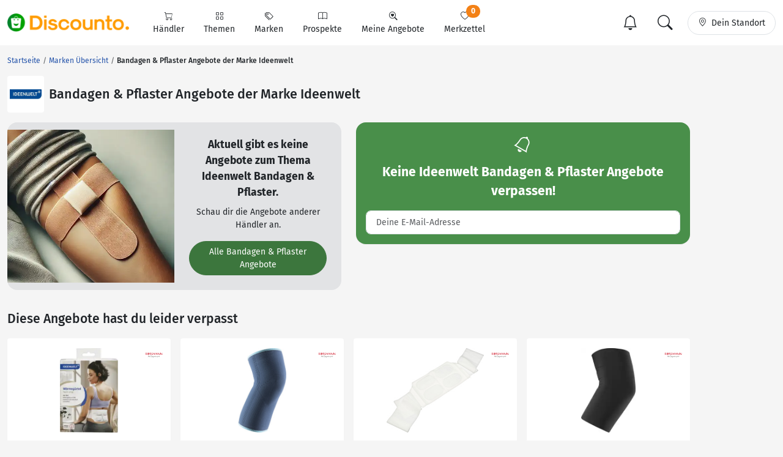

--- FILE ---
content_type: text/html; charset=UTF-8
request_url: https://www.discounto.de/Aktuelle-Angebote/Ideenwelt/Angebot-Gruppe:bandagen-pflaster/
body_size: 15375
content:


                    
        
        
        

    
<!DOCTYPE html>
<html lang="de-DE">
    <head>
                
        <link rel="preconnect" href="//src.discounto.de">
                    <link rel="preconnect" href="https://www.googletagmanager.com" crossorigin>
            <link rel="dns-prefetch" href="https://www.googletagmanager.com">
        
    	<title>Alle Bandagen &amp; Pflaster Angebote der Marke Ideenwelt aus der Werbung</title>

                    <meta name="description" content="Bandagen &amp; Pflaster Angebote der Marke Ideenwelt in einer Übersicht - alle Preise und Angebote deiner Filialen.">
            <meta name="theme-color" content="#ff9b01">
    	    <meta name="viewport" content="width=device-width, initial-scale=1, maximum-scale=1">
            <meta charset="UTF-8">
            <meta name="robots" content="index, follow">

                                                                            <link rel="canonical" href="https://www.discounto.de/Aktuelle-Angebote/Ideenwelt/Angebot-Gruppe:bandagen-pflaster/">
            
            <meta name="verify-v1" content="f+JZu0g2ryHBfgG+pQej0mleP8SacMu3wQ76NNUCiZM=">
            <meta name="google-site-verification" content="Aajj9fMqmQRLG2-exUekWjJY_BXUw90wHX_f1uxNDQ8">
            <meta name="google-site-verification" content="dwN9My3zuo3_wKIYp5x7XqScTpIPIgM6KeGh9FFbLpQ">
            <meta name="verification" content="f6b384d89f015cb9bce7410cf53b4638">
            <meta name="msvalidate.01" content="67F3944C335ADE463F9232D13948220E">
            <meta name="audisto-confirm" content="dd4f25611a31401d6e93987cad1419d6f3a95a82">
            <meta name="thumbnail" content="https://src.discounto.de/pics/keywords/Marken/Ideenwelt/15824674_Ideenwelt_detail.jpg">
            
                    <script type="e5063129150a806338cc8d49-text/javascript">
    window.dataLayer = window.dataLayer || [];
            window.dataLayer.push({"dcn_dl_offer":"ended","dcn_dl_tag":"Ideenwelt","dcn_dl_productgroup":"bandagen-pflaster","dcn_dl_entityID":"Ideenwelt","dcn_dl_pageType":"tag_show_filters"});
    </script>

<!-- Google Tag Manager  -->
<script type="e5063129150a806338cc8d49-text/javascript">(function(w,d,s,l,i){w[l]=w[l]||[];w[l].push({'gtm.start':
        new Date().getTime(),event:'gtm.js'});var f=d.getElementsByTagName(s)[0],
        j=d.createElement(s),dl=l!='dataLayer'?'&l='+l:'';j.async=true;j.src=
        'https://www.googletagmanager.com/gtm.js?id='+i+dl+'';f.parentNode.insertBefore(j,f);
    })(window,document,'script','dataLayer','GTM-59TLSW');</script>
<!-- End Google Tag Manager -->

        
        <link rel="preload" href="/build/fonts/fira-sans-regular.68422628.woff2" as="font" type="font/woff2" crossorigin="anonymous">
        <link rel="preload" href="/build/fonts/fira-sans-500.6f2008a3.woff2" as="font" type="font/woff2" crossorigin="anonymous">
        <link rel="preload" href="/build/fonts/fira-sans-700.1875c88c.woff2" as="font" type="font/woff2" crossorigin="anonymous">
        <link rel="preload" href="/build/fonts/bootstrap-icons.b7bcc075.woff2" as="font" type="font/woff2" crossorigin="anonymous">

                    <link rel="preload" fetchpriority="high" as="style" href="/build/app.69b59a30.css">
        
                    <link rel="preload" as="script" href="/bundles/fosjsrouting/js/router.js">
            <link rel="preload" as="script" href="/js/routing?callback=fos.Router.setData&amp;v=1.54.59">
            <link rel="preload" as="script" href="/build/runtime.8b525aee.js">
            <link rel="preload" as="script" href="/build/app.7bc970bf.js">
        
        
                        <link rel="stylesheet" href="/build/app.69b59a30.css">
                
        

    <link rel="stylesheet" href="/build/tag.428a2070.css">

        <link rel="icon" type="image/x-icon" href="/bundles/discountodiscounto/images/favicon.ico">
        <link rel="icon" type="image/png" sizes="32x32" href="/bundles/discountodiscounto/images/favicon-32x32.png">
        <link rel="icon" type="image/png" sizes="16x16" href="/bundles/discountodiscounto/images/favicon-16x16.png">
        <link rel="apple-touch-icon" sizes="180x180" href="/bundles/discountodiscounto/images/apple-touch-icon.png">
        <meta name="msapplication-TileColor" content="#ffffff">
        <meta name="msapplication-TileImage" content="/bundles/discountodiscounto/images/mstile-150x150.png">

        <link rel="manifest" href="/manifest.json">

        <script type="e5063129150a806338cc8d49-text/javascript">
            if (window.self != window.top) {
                top.location.replace(window.location.href);
            }
        </script>

            </head>
    <body class="bg-body">
                    <script type="e5063129150a806338cc8d49-text/javascript">if(!("gdprAppliesGlobally" in window)){window.gdprAppliesGlobally=true}if(!("cmp_id" in window)||window.cmp_id<1){window.cmp_id=0}if(!("cmp_cdid" in window)){window.cmp_cdid="e04a94a42ba6"}if(!("cmp_params" in window)){window.cmp_params=""}if(!("cmp_host" in window)){window.cmp_host="d.delivery.consentmanager.net"}if(!("cmp_cdn" in window)){window.cmp_cdn="cdn.consentmanager.net"}if(!("cmp_proto" in window)){window.cmp_proto="https:"}if(!("cmp_codesrc" in window)){window.cmp_codesrc="0"}window.cmp_getsupportedLangs=function(){var b=["DE","EN","FR","IT","NO","DA","FI","ES","PT","RO","BG","ET","EL","GA","HR","LV","LT","MT","NL","PL","SV","SK","SL","CS","HU","RU","SR","ZH","TR","UK","AR","BS"];if("cmp_customlanguages" in window){for(var a=0;a<window.cmp_customlanguages.length;a++){b.push(window.cmp_customlanguages[a].l.toUpperCase())}}return b};window.cmp_getRTLLangs=function(){var a=["AR"];if("cmp_customlanguages" in window){for(var b=0;b<window.cmp_customlanguages.length;b++){if("r" in window.cmp_customlanguages[b]&&window.cmp_customlanguages[b].r){a.push(window.cmp_customlanguages[b].l)}}}return a};window.cmp_getlang=function(a){if(typeof(a)!="boolean"){a=true}if(a&&typeof(cmp_getlang.usedlang)=="string"&&cmp_getlang.usedlang!==""){return cmp_getlang.usedlang}return window.cmp_getlangs()[0]};window.cmp_extractlang=function(a){if(a.indexOf("cmplang=")!=-1){a=a.substr(a.indexOf("cmplang=")+8,2).toUpperCase();if(a.indexOf("&")!=-1){a=a.substr(0,a.indexOf("&"))}}else{a=""}return a};window.cmp_getlangs=function(){var g=window.cmp_getsupportedLangs();var c=[];var f=location.hash;var e=location.search;var j="cmp_params" in window?window.cmp_params:"";var a="languages" in navigator?navigator.languages:[];if(cmp_extractlang(f)!=""){c.push(cmp_extractlang(f))}else{if(cmp_extractlang(e)!=""){c.push(cmp_extractlang(e))}else{if(cmp_extractlang(j)!=""){c.push(cmp_extractlang(j))}else{if("cmp_setlang" in window&&window.cmp_setlang!=""){c.push(window.cmp_setlang.toUpperCase())}else{if("cmp_langdetect" in window&&window.cmp_langdetect==1){c.push(window.cmp_getPageLang())}else{if(a.length>0){for(var d=0;d<a.length;d++){c.push(a[d])}}if("language" in navigator){c.push(navigator.language)}if("userLanguage" in navigator){c.push(navigator.userLanguage)}}}}}}var h=[];for(var d=0;d<c.length;d++){var b=c[d].toUpperCase();if(b.length<2){continue}if(g.indexOf(b)!=-1){h.push(b)}else{if(b.indexOf("-")!=-1){b=b.substr(0,2)}if(g.indexOf(b)!=-1){h.push(b)}}}if(h.length==0&&typeof(cmp_getlang.defaultlang)=="string"&&cmp_getlang.defaultlang!==""){return[cmp_getlang.defaultlang.toUpperCase()]}else{return h.length>0?h:["EN"]}};window.cmp_getPageLangs=function(){var a=window.cmp_getXMLLang();if(a!=""){a=[a.toUpperCase()]}else{a=[]}a=a.concat(window.cmp_getLangsFromURL());return a.length>0?a:["EN"]};window.cmp_getPageLang=function(){var a=window.cmp_getPageLangs();return a.length>0?a[0]:""};window.cmp_getLangsFromURL=function(){var c=window.cmp_getsupportedLangs();var b=location;var m="toUpperCase";var g=b.hostname[m]()+".";var a=b.pathname[m]()+"/";var f=[];for(var e=0;e<c.length;e++){var j=a.substring(0,c[e].length+1);if(g.substring(0,c[e].length+1)==c[e]+"."){f.push(c[e][m]())}else{if(c[e].length==5){var k=c[e].substring(3,5)+"-"+c[e].substring(0,2);if(g.substring(0,k.length+1)==k+"."){f.push(c[e][m]())}}else{if(j==c[e]+"/"||j=="/"+c[e]){f.push(c[e][m]())}else{if(j==c[e].replace("-","/")+"/"||j=="/"+c[e].replace("-","/")){f.push(c[e][m]())}else{if(c[e].length==5){var k=c[e].substring(3,5)+"-"+c[e].substring(0,2);var h=a.substring(0,k.length+1);if(h==k+"/"||h==k.replace("-","/")+"/"){f.push(c[e][m]())}}}}}}}return f};window.cmp_getXMLLang=function(){var c=document.getElementsByTagName("html");if(c.length>0){var c=c[0]}else{c=document.documentElement}if(c&&c.getAttribute){var a=c.getAttribute("xml:lang");if(typeof(a)!="string"||a==""){a=c.getAttribute("lang")}if(typeof(a)=="string"&&a!=""){var b=window.cmp_getsupportedLangs();return b.indexOf(a.toUpperCase())!=-1||b.indexOf(a.substr(0,2).toUpperCase())!=-1?a:""}else{return""}}};(function(){var B=document;var C=B.getElementsByTagName;var o=window;var t="";var h="";var k="";var D=function(e){var i="cmp_"+e;e="cmp"+e+"=";var d="";var l=e.length;var G=location;var H=G.hash;var w=G.search;var u=H.indexOf(e);var F=w.indexOf(e);if(u!=-1){d=H.substring(u+l,9999)}else{if(F!=-1){d=w.substring(F+l,9999)}else{return i in o&&typeof(o[i])!=="function"?o[i]:""}}var E=d.indexOf("&");if(E!=-1){d=d.substring(0,E)}return d};var j=D("lang");if(j!=""){t=j;k=t}else{if("cmp_getlang" in o){t=o.cmp_getlang().toLowerCase();h=o.cmp_getlangs().slice(0,3).join("_");k=o.cmp_getPageLangs().slice(0,3).join("_");if("cmp_customlanguages" in o){var m=o.cmp_customlanguages;for(var x=0;x<m.length;x++){var a=m[x].l.toLowerCase();if(a==t){t="en"}}}}}var q=("cmp_proto" in o)?o.cmp_proto:"https:";if(q!="http:"&&q!="https:"){q="https:"}var n=("cmp_ref" in o)?o.cmp_ref:location.href;if(n.length>300){n=n.substring(0,300)}var z=function(d){var I=B.createElement("script");I.setAttribute("data-cmp-ab","1");I.type="text/javascript";I.async=true;I.src=d;var H=["body","div","span","script","head"];var w="currentScript";var F="parentElement";var l="appendChild";var G="body";if(B[w]&&B[w][F]){B[w][F][l](I)}else{if(B[G]){B[G][l](I)}else{for(var u=0;u<H.length;u++){var E=C(H[u]);if(E.length>0){E[0][l](I);break}}}}};var b=D("design");var c=D("regulationkey");var y=D("gppkey");var s=D("att");var f=o.encodeURIComponent;var g=false;try{g=B.cookie.length>0}catch(A){g=false}var p=q+"//"+o.cmp_host+"/delivery/cmp.php?";p+=("cmp_id" in o&&o.cmp_id>0?"id="+o.cmp_id:"")+("cmp_cdid" in o?"&cdid="+o.cmp_cdid:"")+"&h="+f(n);p+=(b!=""?"&cmpdesign="+f(b):"")+(c!=""?"&cmpregulationkey="+f(c):"")+(y!=""?"&cmpgppkey="+f(y):"");p+=(s!=""?"&cmpatt="+f(s):"")+("cmp_params" in o?"&"+o.cmp_params:"")+(g?"&__cmpfcc=1":"");z(p+"&l="+f(t)+"&ls="+f(h)+"&lp="+f(k)+"&o="+(new Date()).getTime());var r="js";var v=D("debugunminimized")!=""?"":".min";if(D("debugcoverage")=="1"){r="instrumented";v=""}if(D("debugtest")=="1"){r="jstests";v=""}z(q+"//"+o.cmp_cdn+"/delivery/"+r+"/cmp_final"+v+".js")})();window.cmp_rc=function(c,b){var l="";try{l=document.cookie}catch(h){l=""}var j="";var f=0;var g=false;while(l!=""&&f<100){f++;while(l.substr(0,1)==" "){l=l.substr(1,l.length)}var k=l.substring(0,l.indexOf("="));if(l.indexOf(";")!=-1){var m=l.substring(l.indexOf("=")+1,l.indexOf(";"))}else{var m=l.substr(l.indexOf("=")+1,l.length)}if(c==k){j=m;g=true}var d=l.indexOf(";")+1;if(d==0){d=l.length}l=l.substring(d,l.length)}if(!g&&typeof(b)=="string"){j=b}return(j)};window.cmp_stub=function(){var a=arguments;__cmp.a=__cmp.a||[];if(!a.length){return __cmp.a}else{if(a[0]==="ping"){if(a[1]===2){a[2]({gdprApplies:gdprAppliesGlobally,cmpLoaded:false,cmpStatus:"stub",displayStatus:"hidden",apiVersion:"2.2",cmpId:31},true)}else{a[2](false,true)}}else{if(a[0]==="getUSPData"){a[2]({version:1,uspString:window.cmp_rc("__cmpccpausps","1---")},true)}else{if(a[0]==="getTCData"){__cmp.a.push([].slice.apply(a))}else{if(a[0]==="addEventListener"||a[0]==="removeEventListener"){__cmp.a.push([].slice.apply(a))}else{if(a.length==4&&a[3]===false){a[2]({},false)}else{__cmp.a.push([].slice.apply(a))}}}}}}};window.cmp_dsastub=function(){var a=arguments;a[0]="dsa."+a[0];window.cmp_gppstub(a)};window.cmp_gppstub=function(){var c=arguments;__gpp.q=__gpp.q||[];if(!c.length){return __gpp.q}var h=c[0];var g=c.length>1?c[1]:null;var f=c.length>2?c[2]:null;var a=null;var j=false;if(h==="ping"){a=window.cmp_gpp_ping();j=true}else{if(h==="addEventListener"){__gpp.e=__gpp.e||[];if(!("lastId" in __gpp)){__gpp.lastId=0}__gpp.lastId++;var d=__gpp.lastId;__gpp.e.push({id:d,callback:g});a={eventName:"listenerRegistered",listenerId:d,data:true,pingData:window.cmp_gpp_ping()};j=true}else{if(h==="removeEventListener"){__gpp.e=__gpp.e||[];a=false;for(var e=0;e<__gpp.e.length;e++){if(__gpp.e[e].id==f){__gpp.e[e].splice(e,1);a=true;break}}j=true}else{__gpp.q.push([].slice.apply(c))}}}if(a!==null&&typeof(g)==="function"){g(a,j)}};window.cmp_gpp_ping=function(){return{gppVersion:"1.1",cmpStatus:"stub",cmpDisplayStatus:"hidden",signalStatus:"not ready",supportedAPIs:["2:tcfeuv2","5:tcfcav1","7:usnat","8:usca","9:usva","10:usco","11:usut","12:usct"],cmpId:31,sectionList:[],applicableSections:[0],gppString:"",parsedSections:{}}};window.cmp_addFrame=function(b){if(!window.frames[b]){if(document.body){var a=document.createElement("iframe");a.style.cssText="display:none";if("cmp_cdn" in window&&"cmp_ultrablocking" in window&&window.cmp_ultrablocking>0){a.src="//"+window.cmp_cdn+"/delivery/empty.html"}a.name=b;a.setAttribute("title","Intentionally hidden, please ignore");a.setAttribute("role","none");a.setAttribute("tabindex","-1");document.body.appendChild(a)}else{window.setTimeout(window.cmp_addFrame,10,b)}}};window.cmp_msghandler=function(d){var a=typeof d.data==="string";try{var c=a?JSON.parse(d.data):d.data}catch(f){var c=null}if(typeof(c)==="object"&&c!==null&&"__cmpCall" in c){var b=c.__cmpCall;window.__cmp(b.command,b.parameter,function(h,g){var e={__cmpReturn:{returnValue:h,success:g,callId:b.callId}};d.source.postMessage(a?JSON.stringify(e):e,"*")})}if(typeof(c)==="object"&&c!==null&&"__uspapiCall" in c){var b=c.__uspapiCall;window.__uspapi(b.command,b.version,function(h,g){var e={__uspapiReturn:{returnValue:h,success:g,callId:b.callId}};d.source.postMessage(a?JSON.stringify(e):e,"*")})}if(typeof(c)==="object"&&c!==null&&"__tcfapiCall" in c){var b=c.__tcfapiCall;window.__tcfapi(b.command,b.version,function(h,g){var e={__tcfapiReturn:{returnValue:h,success:g,callId:b.callId}};d.source.postMessage(a?JSON.stringify(e):e,"*")},b.parameter)}if(typeof(c)==="object"&&c!==null&&"__gppCall" in c){var b=c.__gppCall;window.__gpp(b.command,function(h,g){var e={__gppReturn:{returnValue:h,success:g,callId:b.callId}};d.source.postMessage(a?JSON.stringify(e):e,"*")},"parameter" in b?b.parameter:null,"version" in b?b.version:1)}if(typeof(c)==="object"&&c!==null&&"__dsaCall" in c){var b=c.__dsaCall;window.__dsa(b.command,function(h,g){var e={__dsaReturn:{returnValue:h,success:g,callId:b.callId}};d.source.postMessage(a?JSON.stringify(e):e,"*")},"parameter" in b?b.parameter:null,"version" in b?b.version:1)}};window.cmp_setStub=function(a){if(!(a in window)||(typeof(window[a])!=="function"&&typeof(window[a])!=="object"&&(typeof(window[a])==="undefined"||window[a]!==null))){window[a]=window.cmp_stub;window[a].msgHandler=window.cmp_msghandler;window.addEventListener("message",window.cmp_msghandler,false)}};window.cmp_setGppStub=function(a){if(!(a in window)||(typeof(window[a])!=="function"&&typeof(window[a])!=="object"&&(typeof(window[a])==="undefined"||window[a]!==null))){window[a]=window.cmp_gppstub;window[a].msgHandler=window.cmp_msghandler;window.addEventListener("message",window.cmp_msghandler,false)}};if(!("cmp_noiframepixel" in window)){window.cmp_addFrame("__cmpLocator")}if((!("cmp_disableusp" in window)||!window.cmp_disableusp)&&!("cmp_noiframepixel" in window)){window.cmp_addFrame("__uspapiLocator")}if((!("cmp_disabletcf" in window)||!window.cmp_disabletcf)&&!("cmp_noiframepixel" in window)){window.cmp_addFrame("__tcfapiLocator")}if((!("cmp_disablegpp" in window)||!window.cmp_disablegpp)&&!("cmp_noiframepixel" in window)){window.cmp_addFrame("__gppLocator")}if((!("cmp_disabledsa" in window)||!window.cmp_disabledsa)&&!("cmp_noiframepixel" in window)){window.cmp_addFrame("__dsaLocator")}window.cmp_setStub("__cmp");if(!("cmp_disabletcf" in window)||!window.cmp_disabletcf){window.cmp_setStub("__tcfapi")}if(!("cmp_disableusp" in window)||!window.cmp_disableusp){window.cmp_setStub("__uspapi")}if(!("cmp_disablegpp" in window)||!window.cmp_disablegpp){window.cmp_setGppStub("__gpp")}if(!("cmp_disabledsa" in window)||!window.cmp_disabledsa){window.cmp_setGppStub("__dsa")};</script>
                            <!-- Google Tag Manager (noscript) -->
<noscript><iframe src="https://www.googletagmanager.com/ns.html?id=GTM-59TLSW"
                  height="0" width="0" style="display:none;visibility:hidden"></iframe></noscript>
<!-- End Google Tag Manager (noscript) -->

        
                    
<header>
    <nav class="dcn-navbar navbar fixed-top navbar-expand-lg navbar-light bg-white">
        <div class="container-xxl flex-wrap">
            <div class="d-flex align-items-center">
                <a href="https://www.discounto.de/" class="navbar-brand dcn-navbar-brand me-0 flex-shrink-0" title="Zur Startseite">
                    <img src="/bundles/discountodiscounto/images/dcn-logo-2.png" alt="DISCOUNTO Logo" class="dcn-brand-logo img-fluid" width="222" height="29">
                </a>
            </div>
            <div class="d-flex align-items-center">
                <button type="button" class="d-none navbar-toggler dcn-btn-toggle-notification border-0 p-2" data-toggle="notificitation-popup" aria-label="Toggle Notification-Box">
                    <i class="bi-bell"></i>
                </button>
                <button type="button" class="navbar-toggler dcn-btn-toggle-search p-2 border-0">
                    <i class="bi-search"></i>
                </button>
                <button type="button" class="navbar-toggler dcn-btn-toggle-location border-0 p-2" aria-label="Toggle Location Search">
                    <i class="bi-geo-alt"></i>
                </button>
                <button class="navbar-toggler px-2" type="button" data-bs-toggle="collapse" data-bs-target="#navbarNavAltMarkup" aria-controls="navbarNavAltMarkup" aria-expanded="false" aria-label="Toggle navigation">
                    <span class="navbar-toggler-icon"></span>
                </button>
            </div>
            <div class="collapse navbar-collapse" id="navbarNavAltMarkup">
                <ul class="nav navbar-nav">
                                            <li class="nav-item d-flex">
                                                                                            <a href="https://www.discounto.de/Suchindex/dicounter_online/" class="nav-link bg-transparent position-relative d-flex flex-grow-1 flex-lg-column align-items-center border-0 py-3 py-lg-2 px-xl-3 " title="Alle Anbieter">
                                    <i class="bi-cart"></i>
                                    <span class="ms-2 ms-lg-0">Händler</span>
                                    <i class="bi-chevron-right d-lg-none ms-auto"></i>
                                </a>
                                                    </li>
                                            <li class="nav-item d-flex">
                                                                                            <a href="https://www.discounto.de/Suchindex/angebot_suchen/" class="nav-link bg-transparent position-relative d-flex flex-grow-1 flex-lg-column align-items-center border-0 py-3 py-lg-2 px-xl-3 " title="Alle Themen">
                                    <i class="bi-grid"></i>
                                    <span class="ms-2 ms-lg-0">Themen</span>
                                    <i class="bi-chevron-right d-lg-none ms-auto"></i>
                                </a>
                                                    </li>
                                            <li class="nav-item d-flex">
                                                                                            <a href="https://www.discounto.de/Marken-Uebersicht/" class="nav-link bg-transparent position-relative d-flex flex-grow-1 flex-lg-column align-items-center border-0 py-3 py-lg-2 px-xl-3 " title="Alle Marken">
                                    <i class="bi-tags"></i>
                                    <span class="ms-2 ms-lg-0">Marken</span>
                                    <i class="bi-chevron-right d-lg-none ms-auto"></i>
                                </a>
                                                    </li>
                                            <li class="nav-item d-flex">
                                                        <form action ="https://www.discounto.de/rpg/" method="post" class="w-100">
                                <input type="hidden" name="source" value ="L0FrdHVlbGxlLUFuZ2Vib3RlL0lkZWVud2VsdC9BbmdlYm90LUdydXBwZTpiYW5kYWdlbi1wZmxhc3Rlci8=">
                                <button class="nav-link bg-transparent position-relative d-flex flex-grow-1 flex-lg-column align-items-center border-0 py-3 py-lg-2 px-xl-3  w-100" type="submit" name="target" value="aHR0cHM6Ly93d3cuZGlzY291bnRvLmRlL1Byb3NwZWt0ZS8=">
                                    <i class="bi-book"></i>
                                    <span class="ms-2 ms-lg-0">Prospekte</span>
                                    <i class="bi-chevron-right d-lg-none ms-auto"></i>
                                </button>
                            </form>
                                                    </li>
                                            <li class="nav-item d-flex">
                                                        <form action ="https://www.discounto.de/rpg/" method="post" class="w-100">
                                <input type="hidden" name="source" value ="L0FrdHVlbGxlLUFuZ2Vib3RlL0lkZWVud2VsdC9BbmdlYm90LUdydXBwZTpiYW5kYWdlbi1wZmxhc3Rlci8=">
                                <button class="nav-link bg-transparent position-relative d-flex flex-grow-1 flex-lg-column align-items-center border-0 py-3 py-lg-2 px-xl-3  w-100" type="submit" name="target" value="aHR0cHM6Ly93d3cuZGlzY291bnRvLmRlL01laW5lLUFuZ2Vib3RlLw==">
                                    <i class="bi-search-heart"></i>
                                    <span class="ms-2 ms-lg-0">Meine Angebote</span>
                                    <i class="bi-chevron-right d-lg-none ms-auto"></i>
                                </button>
                            </form>
                                                    </li>
                                            <li class="nav-item d-flex">
                                                        <form action ="https://www.discounto.de/rpg/" method="post" class="w-100">
                                <input type="hidden" name="source" value ="L0FrdHVlbGxlLUFuZ2Vib3RlL0lkZWVud2VsdC9BbmdlYm90LUdydXBwZTpiYW5kYWdlbi1wZmxhc3Rlci8=">
                                <button class="nav-link bg-transparent position-relative d-flex flex-grow-1 flex-lg-column align-items-center border-0 py-3 py-lg-2 px-xl-3  w-100" type="submit" name="target" value="aHR0cHM6Ly93d3cuZGlzY291bnRvLmRlL01lcmt6ZXR0ZWwv">
                                    <i class="bi-heart"></i>
                                    <span class="ms-2 ms-lg-0">Merkzettel <span class="dcn-remember-count badge bg-primary text-white rounded-pill">0</span></span>
                                    <i class="bi-chevron-right d-lg-none ms-auto"></i>
                                </button>
                            </form>
                                                    </li>
                                    </ul>
            </div>
            <div class="d-none d-lg-flex align-items-center">
                <button type="button" class="d-none btn dcn-btn-toggle-notification d-flex border rounded-pill py-1 px-3 border-0" data-toggle="notificitation-popup">
                    <i class="bi-bell fs-2 line-height-1"></i>
                </button>
                <button type="button" class="btn dcn-btn-toggle-search d-flex border rounded-pill py-1 px-3 me-2 border-0">
                    <i class="bi-search fs-2 line-height-1"></i>
                </button>
                <button type="button" class="btn dcn-btn-toggle-location d-flex border rounded-pill py-2 px-3">
                    <i class="bi-geo-alt"></i><span class="d-inline-block ms-2 text-truncate" style="max-width: 100px;">Dein Standort</span>
                </button>
            </div>
            <div class="dcn-searchbar d-none py-2 w-100">
                <form action="https://www.discounto.de/Suche/" class="dcn-searchform w-100" method="get">
                    <div class="input-group input-group-lg flex-nowrap">
                        <input id="inp_search" type="text" name="term" value="" class="form-control bg-body rounded-pill-start border-0 ps-4" placeholder="Suche Deine Angebote!" aria-label="Suchbegriff eingeben" autocomplete="off">
                        <button type="submit" class="btn rounded-pill-end bg-body border-0" title="Suchen"><i class="bi-search"></i></button>
                    </div>
                </form>
                <div class="input-group input-group-lg flex-nowrap dcn-locationform">
                    <button class="btn btn-default dcn-btn-locate rounded-pill-start bg-body" title="Standort vom Browser festlegen" type="button">
                        <i class="bi-crosshair fs-4 line-height-1 align-middle"></i>
                    </button>
                    <input type="text" class="form-control bg-body border-0 ps-1" name="loc_search" id="loc_search" placeholder="Dein Standort..." autocomplete="off">
                    <button class="btn btn-default dcn-btn-close rounded-pill-end bg-body border-0" title="Schließen" type="button">
                        <i class="bi-x-lg"></i>
                    </button>
                </div>
            </div>
        </div>
    </nav>
</header>    
    
    <div class="position-relative container-lg ms-0 ms-xxl-auto">
                        <div class="dcn-rightsky-container">
    <div id="dcn-empty-space-block-DCN_v4_Sky_300x600" class="dcn-rightsky dcn-advertisement"></div>
</div>
        
        <div class="row dcn-content-row">
            <div class="col-md-12">
                                                                
    <ol class="dcn-breadcrumb breadcrumb" itemscope="" itemtype="https://schema.org/BreadcrumbList">
            
                <li itemscope="" itemprop="itemListElement" itemtype="https://schema.org/ListItem" class="breadcrumb-item first">            <a href="https://www.discounto.de/" itemprop="item" class="text-decoration-none" title="Startseite"><span itemprop="name">Startseite</span></a>
    <meta itemprop="position" content="1">
        

    </li>

    
                <li itemscope="" itemprop="itemListElement" itemtype="https://schema.org/ListItem" class="breadcrumb-item">            <a href="https://www.discounto.de/Marken-Uebersicht/" itemprop="item" class="text-decoration-none" title="Marken Übersicht"><span itemprop="name">Marken Übersicht</span></a>
    <meta itemprop="position" content="2">
        

    </li>

    
                <li class="breadcrumb-item unstyled current last">            <h1><span itemprop="name">Bandagen &amp; Pflaster Angebote der Marke Ideenwelt</span></h1>
        

    </li>


    </ol>


                            </div>

                            <div class="col-md-12">
                        <div class="d-flex align-items-center mb-3">
        <a href="https://www.discounto.de/Aktuelle-Angebote/Ideenwelt/" title="Ideenwelt Angebote" class="flex-shrink-0 p-1 bg-white rounded d-flex align-items-center justify-content-center" style="width: 60px; height: 60px;">
        <img class="img-fluid" alt="Ideenwelt" src="https://src.discounto.de/pics/keywords/Marken/Ideenwelt/15824674_Ideenwelt_listblock.jpg" style="max-height: 100%; width: auto;" width="130" height="38">
    </a>
        <h2 class="ms-2 mb-0">Bandagen &amp; Pflaster Angebote der Marke Ideenwelt</h2></div>
                </div>
            
            
            <main class="col-lg-12">
                            <div id="dcn-empty-space-block-DCN_v4_Leader_300x100" class="dcn-advertisement d-md-none mb-4"></div>    
                

            
            <div class="row">
            <div class="mb-4 col-md-6">
                
<div class="rounded-4 bg-secondary-subtle overflow-hidden">
    <div class="row g-0 d-flex align-items-center">
                            <div class="col-12 col-sm-6 text-center">
                <a id="link-pgroup-img" href="https://www.discounto.de/Angebot-Kategorie/bandagen-pflaster/" class="click-track" title="Alle Bandagen &amp; Pflaster Angebote">
                    <img src="https://src.discounto.de/pics/productgroup/bandagen-pflaster_detail.webp" alt="Bandagen &amp; Pflaster" loading="lazy" style="object-fit: cover; max-height: 250px; width: 100%;">
                </a>
            </div>
                <div class="col-12 col-sm-6 p-3 p-md-4 text-center">
            <p class="fs-4 fw-bold mb-0">Aktuell gibt es keine Angebote zum Thema Ideenwelt Bandagen &amp; Pflaster.</p>
            <div class="mt-auto">
                                    <p class="mt-2">Schau dir die Angebote anderer Händler an.</p>
                    <a id="link-pgroup" class="btn btn-success rounded-pill click-track" href="https://www.discounto.de/Angebot-Kategorie/bandagen-pflaster/" title="Alle Bandagen &amp; Pflaster Angebote">Alle Bandagen &amp; Pflaster Angebote</a>
                            </div>
        </div>
    </div>
</div>            </div>
            <div class="mb-4 col-md-6">
                        <div class="card card-notification rounded-4" data-toggle="notification-form">
        <div class="card-body">
            <div class="text-center text-white mb-2"><i class="bi-bell fs-1"></i></div>
            <p class="card-headline fw-bold text-center text-white mb-1">Keine <span class="headline-inner-text">Angebote</span> verpassen!</p>
            <div class="card-inner">
                <p class="text-center text-white intro">Ich möchte benachrichtigt werden über:</p>
                <select name="notification_form[choice]" class="form-select form-check-wrapper"></select>
                <div id="notification-email">
                    <div>
                        <input type="email" id="notification_form_email" name="notification_form[email]" required="required" placeholder="Deine E-Mail-Adresse" aria-label="E-Mail" class="mt-3 form-control" />
                        <div class="invalid-feedback">E-Mail-Adresse ungültig</div>
                    </div>
                </div>
                <div id="notification-agreement" class="section-slide-in">
                    <div class="form-check-wrapper mt-3">
                        <div class="form-check mt-3">
                            <input type="checkbox" id="notification_form_agreement" name="notification_form[agreement]" required="required" class="form-check-input" value="1" />
                            <label class="form-check-label control-label required" for="notification_form_agreement"><span>Ja, ich habe die Datenschutzerklärung gelesen und bin mit der darin beschriebenen Art der Verarbeitung meiner Daten einverstanden.</span></label>
                            <div class="invalid-feedback">Du musst der Datenschutzerklärung zustimmen</div>
                        </div>
                    </div>

                    <div class="alert alert-danger mt-3 mb-0 d-none rounded-3" id="notification_panel_errors"></div>
                </div>
                <div class="section-slide-in" id="notification-submit">
                    <div>
                        <button type="button" id="notification_form_submit" name="notification_form[submit]" class="btn text-white w-100 mt-3 line-height-1 rounded-3 py-2 btn">Abonnieren</button>
                    </div>
                </div>
                <input type="hidden" id="notification_form_productGroup" name="notification_form[productGroup]" value="2291:Bandagen &amp; Pflaster" /><input type="hidden" id="notification_form_tag" name="notification_form[tag]" value="7978:Ideenwelt" /><input type="hidden" id="notification_form_retailer" name="notification_form[retailer]" /><input type="hidden" id="notification_form_product" name="notification_form[product]" />
            </div>
        </div>
    </div>
            </div>
        </div>
    
    <div class="row g-3 mb-4 dcn-offerlist" id="offerlist"
         data-filters="{&quot;tag&quot;:&quot;Ideenwelt&quot;,&quot;productgroup&quot;:&quot;bandagen-pflaster&quot;}"
         data-offset="54"
         data-limit="54"
         data-order="{&quot;ordering&quot;:&quot;DESC&quot;}"
         data-ad-unit=""
    >
            </div>





    <p class="fs-3 fw-medium mt-4 mb-3">Diese Angebote hast du leider verpasst</p>

    <div class="row g-3 mb-4">
                                
            <div class="col-6 col-md-3">
                
<article class="dcn-card dcn-card-offer card expired" data-offer-id="88618108" data-retailer="Rossmann" data-tag="Ideenwelt" data-group="bandagen-pflaster" data-ga-view="offer">
            <span class="dcn-badge dcn-badge-right">
                            <img src="https://src.discounto.de/pics/discounter/51Logo.png" alt="ROSSMANN" width="35" height="35" loading="lazy">
                    </span>
            <a class="card-img-top d-flex align-items-center justify-content-center p-3" href="https://www.discounto.de/Angebot/IDEENWELT-Waermeguertel-2er-Set-10062137/">
                                    <img loading="lazy" class="img-fluid" height="300" width="205" src="https://src.discounto.de/pics/Angebote/2026/01/10/00f93419f32883330909c31734b90f54/IDEENWELT-Waermeguertel-2er-Set_detail.webp" alt="IDEENWELT Wärmegürtel 2er-Set">
                        </a>
    <div class="card-body d-flex flex-column">
        <h4 class="fs-6 fw-normal mb-0 lh-base">
            <a href="https://www.discounto.de/Angebot/IDEENWELT-Waermeguertel-2er-Set-10062137/" class="dcn-card-title-max card-title link-dark overflow-hidden">
                IDEENWELT Wärmegürtel 2er-Set
            </a>
        </h4>

        <div class="card-text mb-0 mt-auto">
            
                                        <small class="text-secondary"><i class="bi-clock-history"></i> <span class="textInj-100"></span></small>
                                </div>
    </div>
</article>            </div>
                                
            <div class="col-6 col-md-3">
                
<article class="dcn-card dcn-card-offer card expired" data-offer-id="74679029" data-retailer="Rossmann" data-tag="Ideenwelt" data-group="bandagen-pflaster" data-ga-view="offer">
            <span class="dcn-badge dcn-badge-right">
                            <img src="https://src.discounto.de/pics/discounter/51Logo.png" alt="ROSSMANN" width="35" height="35" loading="lazy">
                    </span>
            <a class="card-img-top d-flex align-items-center justify-content-center p-3" href="https://www.discounto.de/Angebot/IDEENWELT-Kniebandage-Gr-S-M-9365159/">
                                    <img loading="lazy" class="img-fluid" height="300" width="171" src="https://src.discounto.de/pics/Angebote/2024/01/13/48adc31d3e844c52b371e27a9f50753d/IDEENWELT-Kniebandage-Gr-S-M_detail.jpg" alt="IDEENWELT Kniebandage Gr. S/M">
                        </a>
    <div class="card-body d-flex flex-column">
        <h4 class="fs-6 fw-normal mb-0 lh-base">
            <a href="https://www.discounto.de/Angebot/IDEENWELT-Kniebandage-Gr-S-M-9365159/" class="dcn-card-title-max card-title link-dark overflow-hidden">
                IDEENWELT Kniebandage Gr. S/M
            </a>
        </h4>

        <div class="card-text mb-0 mt-auto">
            
                                        <small class="text-secondary"><i class="bi-clock-history"></i> <span class="textInj-100"></span></small>
                                </div>
    </div>
</article>            </div>
                                
            <div class="col-6 col-md-3">
                
<article class="dcn-card dcn-card-offer card expired" data-offer-id="59757544" data-retailer="Rossmann" data-tag="Ideenwelt" data-group="bandagen-pflaster" data-ga-view="offer">
            <span class="dcn-badge dcn-badge-right">
                            <img src="https://src.discounto.de/pics/discounter/51Logo.png" alt="ROSSMANN" width="35" height="35" loading="lazy">
                    </span>
            <a class="card-img-top d-flex align-items-center justify-content-center p-3" href="https://www.discounto.de/Angebot/IDEENWELT-2er-Set-Waermeguertel-8591089/">
                                    <img loading="lazy" class="img-fluid" height="260" width="300" src="https://src.discounto.de/pics/Angebote/2023/09/09/38008a4d5c1738878a38a824a6421288/IDEENWELT-2er-Set-Waermeguertel_detail.jpg" alt="IDEENWELT 2er Set Wärmegürtel">
                        </a>
    <div class="card-body d-flex flex-column">
        <h4 class="fs-6 fw-normal mb-0 lh-base">
            <a href="https://www.discounto.de/Angebot/IDEENWELT-2er-Set-Waermeguertel-8591089/" class="dcn-card-title-max card-title link-dark overflow-hidden">
                IDEENWELT 2er Set Wärmegürtel
            </a>
        </h4>

        <div class="card-text mb-0 mt-auto">
            
                                        <small class="text-secondary"><i class="bi-clock-history"></i> <span class="textInj-100"></span></small>
                                </div>
    </div>
</article>            </div>
                                
            <div class="col-6 col-md-3">
                
<article class="dcn-card dcn-card-offer card expired" data-offer-id="88164366" data-retailer="Rossmann" data-tag="Ideenwelt" data-group="bandagen-pflaster" data-ga-view="offer">
            <span class="dcn-badge dcn-badge-right">
                            <img src="https://src.discounto.de/pics/discounter/51Logo.png" alt="ROSSMANN" width="35" height="35" loading="lazy">
                    </span>
            <a class="card-img-top d-flex align-items-center justify-content-center p-3" href="https://www.discounto.de/Angebot/IDEENWELT-Kuehlmanschette-L-XL-9939851/">
                                    <img loading="lazy" class="img-fluid" height="300" width="195" src="https://src.discounto.de/pics/Angebote/2025/04/26/08f6144cf2dbcb4ed6328a558303c919/IDEENWELT-Kuehlmanschette-L-XL_detail.webp" alt="IDEENWELT Kühlmanschette L/XL">
                        </a>
    <div class="card-body d-flex flex-column">
        <h4 class="fs-6 fw-normal mb-0 lh-base">
            <a href="https://www.discounto.de/Angebot/IDEENWELT-Kuehlmanschette-L-XL-9939851/" class="dcn-card-title-max card-title link-dark overflow-hidden">
                IDEENWELT Kühlmanschette L/XL
            </a>
        </h4>

        <div class="card-text mb-0 mt-auto">
            
                                        <small class="text-secondary"><i class="bi-clock-history"></i> <span class="textInj-100"></span></small>
                                </div>
    </div>
</article>            </div>
                                    
<div id="dcn-empty-space-block-DCN_v4_CAD_336x280" class="col-sm-6 dcn-advertisement"></div>                        
            <div class="col-6 col-md-3">
                
<article class="dcn-card dcn-card-offer card expired" data-offer-id="88049604" data-retailer="Rossmann" data-tag="Ideenwelt" data-group="bandagen-pflaster" data-ga-view="offer">
            <span class="dcn-badge dcn-badge-right">
                            <img src="https://src.discounto.de/pics/discounter/51Logo.png" alt="ROSSMANN" width="35" height="35" loading="lazy">
                    </span>
            <a class="card-img-top d-flex align-items-center justify-content-center p-3" href="https://www.discounto.de/Angebot/IDEENWELT-Fingerbandage-9987913/">
                                    <img loading="lazy" class="img-fluid" height="248" width="300" src="https://src.discounto.de/pics/Angebote/2025/08/03/75d09ad3946832a671ceb102958f4c89/IDEENWELT-Fingerbandage_detail.webp" alt="IDEENWELT Fingerbandage">
                        </a>
    <div class="card-body d-flex flex-column">
        <h4 class="fs-6 fw-normal mb-0 lh-base">
            <a href="https://www.discounto.de/Angebot/IDEENWELT-Fingerbandage-9987913/" class="dcn-card-title-max card-title link-dark overflow-hidden">
                IDEENWELT Fingerbandage
            </a>
        </h4>

        <div class="card-text mb-0 mt-auto">
            
                                        <small class="text-secondary"><i class="bi-clock-history"></i> <span class="textInj-100"></span></small>
                                </div>
    </div>
</article>            </div>
                                
            <div class="col-6 col-md-3">
                
<article class="dcn-card dcn-card-offer card expired" data-offer-id="59757442" data-retailer="Rossmann" data-tag="Ideenwelt" data-group="bandagen-pflaster" data-ga-view="offer">
            <span class="dcn-badge dcn-badge-right">
                            <img src="https://src.discounto.de/pics/discounter/51Logo.png" alt="ROSSMANN" width="35" height="35" loading="lazy">
                    </span>
            <a class="card-img-top d-flex align-items-center justify-content-center p-3" href="https://www.discounto.de/Angebot/IDEENWELT-Haltungstrainer-Gr-S-M-8590987/">
                                    <img loading="lazy" class="img-fluid" height="300" width="134" src="https://src.discounto.de/pics/Angebote/2023/09/09/47f16aa4753277db517665c90fa300aa/IDEENWELT-Haltungstrainer-Gr-S-M_detail.jpg" alt="IDEENWELT Haltungstrainer Gr. S/M">
                        </a>
    <div class="card-body d-flex flex-column">
        <h4 class="fs-6 fw-normal mb-0 lh-base">
            <a href="https://www.discounto.de/Angebot/IDEENWELT-Haltungstrainer-Gr-S-M-8590987/" class="dcn-card-title-max card-title link-dark overflow-hidden">
                IDEENWELT Haltungstrainer Gr. S/M
            </a>
        </h4>

        <div class="card-text mb-0 mt-auto">
            
                                        <small class="text-secondary"><i class="bi-clock-history"></i> <span class="textInj-100"></span></small>
                                </div>
    </div>
</article>            </div>
                                
            <div class="col-6 col-md-3">
                
<article class="dcn-card dcn-card-offer card expired" data-offer-id="72946855" data-retailer="Rossmann" data-tag="Ideenwelt" data-group="bandagen-pflaster" data-ga-view="offer">
            <span class="dcn-badge dcn-badge-right">
                            <img src="https://src.discounto.de/pics/discounter/51Logo.png" alt="ROSSMANN" width="35" height="35" loading="lazy">
                    </span>
            <a class="card-img-top d-flex align-items-center justify-content-center p-3" href="https://www.discounto.de/Angebot/IDEENWELT-Kniegelenk-Bandage-8591083/">
                                    <img loading="lazy" class="img-fluid" height="300" width="184" src="https://src.discounto.de/pics/Angebote/2023/09/09/25b00ea78878c072840d060b32154925/IDEENWELT-Kniegelenk-Bandage_detail.jpg" alt="IDEENWELT Kniegelenk-Bandage">
                        </a>
    <div class="card-body d-flex flex-column">
        <h4 class="fs-6 fw-normal mb-0 lh-base">
            <a href="https://www.discounto.de/Angebot/IDEENWELT-Kniegelenk-Bandage-8591083/" class="dcn-card-title-max card-title link-dark overflow-hidden">
                IDEENWELT Kniegelenk-Bandage
            </a>
        </h4>

        <div class="card-text mb-0 mt-auto">
            
                                        <small class="text-secondary"><i class="bi-clock-history"></i> <span class="textInj-100"></span></small>
                                </div>
    </div>
</article>            </div>
                                
            <div class="col-6 col-md-3">
                
<article class="dcn-card dcn-card-offer card expired" data-offer-id="71290342" data-retailer="Rossmann" data-tag="Ideenwelt" data-group="bandagen-pflaster" data-ga-view="offer">
            <span class="dcn-badge dcn-badge-right">
                            <img src="https://src.discounto.de/pics/discounter/51Logo.png" alt="ROSSMANN" width="35" height="35" loading="lazy">
                    </span>
            <a class="card-img-top d-flex align-items-center justify-content-center p-3" href="https://www.discounto.de/Angebot/IDEENWELT-4er-Set-Finger-und-Zehenschutz-8590966/">
                                    <img loading="lazy" class="img-fluid" height="194" width="300" src="https://src.discounto.de/pics/Angebote/2023/09/09/e1b46f17912c3d658dc0073cd74fcae4/IDEENWELT-4er-Set-Finger-und-Zehenschutz_detail.jpg" alt="IDEENWELT 4er-Set Finger- und Zehenschutz">
                        </a>
    <div class="card-body d-flex flex-column">
        <h4 class="fs-6 fw-normal mb-0 lh-base">
            <a href="https://www.discounto.de/Angebot/IDEENWELT-4er-Set-Finger-und-Zehenschutz-8590966/" class="dcn-card-title-max card-title link-dark overflow-hidden">
                IDEENWELT 4er-Set Finger- und Zehenschutz
            </a>
        </h4>

        <div class="card-text mb-0 mt-auto">
            
                                        <small class="text-secondary"><i class="bi-clock-history"></i> <span class="textInj-100"></span></small>
                                </div>
    </div>
</article>            </div>
                                
            <div class="col-6 col-md-3">
                
<article class="dcn-card dcn-card-offer card expired" data-offer-id="59757430" data-retailer="Rossmann" data-tag="Ideenwelt" data-group="bandagen-pflaster" data-ga-view="offer">
            <span class="dcn-badge dcn-badge-right">
                            <img src="https://src.discounto.de/pics/discounter/51Logo.png" alt="ROSSMANN" width="35" height="35" loading="lazy">
                    </span>
            <a class="card-img-top d-flex align-items-center justify-content-center p-3" href="https://www.discounto.de/Angebot/IDEENWELT-Hallux-Valgus-Schlaufe-8590975/">
                                    <img loading="lazy" class="img-fluid" height="268" width="300" src="https://src.discounto.de/pics/Angebote/2023/09/09/5c76d3361204a8970fe83ce5e9ee4511/IDEENWELT-Hallux-Valgus-Schlaufe_detail.jpg" alt="IDEENWELT Hallux-Valgus-Schlaufe">
                        </a>
    <div class="card-body d-flex flex-column">
        <h4 class="fs-6 fw-normal mb-0 lh-base">
            <a href="https://www.discounto.de/Angebot/IDEENWELT-Hallux-Valgus-Schlaufe-8590975/" class="dcn-card-title-max card-title link-dark overflow-hidden">
                IDEENWELT Hallux-Valgus-Schlaufe
            </a>
        </h4>

        <div class="card-text mb-0 mt-auto">
            
                                        <small class="text-secondary"><i class="bi-clock-history"></i> <span class="textInj-100"></span></small>
                                </div>
    </div>
</article>            </div>
                                
            <div class="col-6 col-md-3">
                
<article class="dcn-card dcn-card-offer card expired" data-offer-id="88653793" data-retailer="Rossmann" data-tag="Ideenwelt" data-group="bandagen-pflaster" data-ga-view="offer">
            <span class="dcn-badge dcn-badge-right">
                            <img src="https://src.discounto.de/pics/discounter/51Logo.png" alt="ROSSMANN" width="35" height="35" loading="lazy">
                    </span>
            <a class="card-img-top d-flex align-items-center justify-content-center p-3" href="https://www.discounto.de/Angebot/IDEENWELT-Handgelenkbandage-S-M-10064947/">
                                    <img loading="lazy" class="img-fluid" height="300" width="179" src="https://src.discounto.de/pics/Angebote/2026/01/17/518657e683dc76e5783846ae0a3a44ac/IDEENWELT-Handgelenkbandage-S-M_detail.webp" alt="IDEENWELT Handgelenkbandage S/M">
                        </a>
    <div class="card-body d-flex flex-column">
        <h4 class="fs-6 fw-normal mb-0 lh-base">
            <a href="https://www.discounto.de/Angebot/IDEENWELT-Handgelenkbandage-S-M-10064947/" class="dcn-card-title-max card-title link-dark overflow-hidden">
                IDEENWELT Handgelenkbandage S/M
            </a>
        </h4>

        <div class="card-text mb-0 mt-auto">
            
                                        <small class="text-secondary"><i class="bi-clock-history"></i> <span class="textInj-100"></span></small>
                                </div>
    </div>
</article>            </div>
                                
            <div class="col-6 col-md-3">
                
<article class="dcn-card dcn-card-offer card expired" data-offer-id="88164440" data-retailer="Rossmann" data-tag="Ideenwelt" data-group="bandagen-pflaster" data-ga-view="offer">
            <span class="dcn-badge dcn-badge-right">
                            <img src="https://src.discounto.de/pics/discounter/51Logo.png" alt="ROSSMANN" width="35" height="35" loading="lazy">
                    </span>
            <a class="card-img-top d-flex align-items-center justify-content-center p-3" href="https://www.discounto.de/Angebot/IDEENWELT-Kuehlmanschette-S-M-9939758/">
                                    <img loading="lazy" class="img-fluid" height="300" width="195" src="https://src.discounto.de/pics/Angebote/2025/04/26/42d76e87fa2f4dd9d1dc4539ea811edd/IDEENWELT-Kuehlmanschette-S-M_detail.webp" alt="IDEENWELT Kühlmanschette S/M">
                        </a>
    <div class="card-body d-flex flex-column">
        <h4 class="fs-6 fw-normal mb-0 lh-base">
            <a href="https://www.discounto.de/Angebot/IDEENWELT-Kuehlmanschette-S-M-9939758/" class="dcn-card-title-max card-title link-dark overflow-hidden">
                IDEENWELT Kühlmanschette S/M
            </a>
        </h4>

        <div class="card-text mb-0 mt-auto">
            
                                        <small class="text-secondary"><i class="bi-clock-history"></i> <span class="textInj-100"></span></small>
                                </div>
    </div>
</article>            </div>
                                
            <div class="col-6 col-md-3">
                
<article class="dcn-card dcn-card-offer card expired" data-offer-id="88049553" data-retailer="Rossmann" data-tag="Ideenwelt" data-group="bandagen-pflaster" data-ga-view="offer">
            <span class="dcn-badge dcn-badge-right">
                            <img src="https://src.discounto.de/pics/discounter/51Logo.png" alt="ROSSMANN" width="35" height="35" loading="lazy">
                    </span>
            <a class="card-img-top d-flex align-items-center justify-content-center p-3" href="https://www.discounto.de/Angebot/IDEENWELT-Fussgelenkbandage-9987919/">
                                    <img loading="lazy" class="img-fluid" height="300" width="171" src="https://src.discounto.de/pics/Angebote/2025/08/03/cc6e2000c770f5ad8f2329b0fc7bacd8/IDEENWELT-Fussgelenkbandage_detail.webp" alt="IDEENWELT Fußgelenkbandage">
                        </a>
    <div class="card-body d-flex flex-column">
        <h4 class="fs-6 fw-normal mb-0 lh-base">
            <a href="https://www.discounto.de/Angebot/IDEENWELT-Fussgelenkbandage-9987919/" class="dcn-card-title-max card-title link-dark overflow-hidden">
                IDEENWELT Fußgelenkbandage
            </a>
        </h4>

        <div class="card-text mb-0 mt-auto">
            
                                        <small class="text-secondary"><i class="bi-clock-history"></i> <span class="textInj-100"></span></small>
                                </div>
    </div>
</article>            </div>
                                
            <div class="col-6 col-md-3">
                
<article class="dcn-card dcn-card-offer card expired" data-offer-id="88049587" data-retailer="Rossmann" data-tag="Ideenwelt" data-group="bandagen-pflaster" data-ga-view="offer">
            <span class="dcn-badge dcn-badge-right">
                            <img src="https://src.discounto.de/pics/discounter/51Logo.png" alt="ROSSMANN" width="35" height="35" loading="lazy">
                    </span>
            <a class="card-img-top d-flex align-items-center justify-content-center p-3" href="https://www.discounto.de/Angebot/IDEENWELT-Kniegelenkbandage-9987889/">
                                    <img loading="lazy" class="img-fluid" height="300" width="184" src="https://src.discounto.de/pics/Angebote/2025/08/03/d5956ced36f3f7a14f4d23ca2c70e725/IDEENWELT-Kniegelenkbandage_detail.webp" alt="IDEENWELT Kniegelenkbandage">
                        </a>
    <div class="card-body d-flex flex-column">
        <h4 class="fs-6 fw-normal mb-0 lh-base">
            <a href="https://www.discounto.de/Angebot/IDEENWELT-Kniegelenkbandage-9987889/" class="dcn-card-title-max card-title link-dark overflow-hidden">
                IDEENWELT Kniegelenkbandage
            </a>
        </h4>

        <div class="card-text mb-0 mt-auto">
            
                                        <small class="text-secondary"><i class="bi-clock-history"></i> <span class="textInj-100"></span></small>
                                </div>
    </div>
</article>            </div>
                                
            <div class="col-6 col-md-3">
                
<article class="dcn-card dcn-card-offer card expired" data-offer-id="87853999" data-retailer="Rossmann" data-tag="Ideenwelt" data-group="bandagen-pflaster" data-ga-view="offer">
            <span class="dcn-badge dcn-badge-right">
                            <img src="https://src.discounto.de/pics/discounter/51Logo.png" alt="ROSSMANN" width="35" height="35" loading="lazy">
                    </span>
            <a class="card-img-top d-flex align-items-center justify-content-center p-3" href="https://www.discounto.de/Angebot/IDEENWELT-Hallux-Valgus-Bandage-Gr-S-M-9935056/">
                                    <img loading="lazy" class="img-fluid" height="300" width="212" src="https://src.discounto.de/pics/Angebote/2025/04/16/48cf42c91dfe5061b17d0c874ea22f20/IDEENWELT-Hallux-Valgus-Bandage-Gr-S-M_detail.webp" alt="IDEENWELT Hallux-Valgus-Bandage Gr. S/M">
                        </a>
    <div class="card-body d-flex flex-column">
        <h4 class="fs-6 fw-normal mb-0 lh-base">
            <a href="https://www.discounto.de/Angebot/IDEENWELT-Hallux-Valgus-Bandage-Gr-S-M-9935056/" class="dcn-card-title-max card-title link-dark overflow-hidden">
                IDEENWELT Hallux-Valgus-Bandage Gr. S/M
            </a>
        </h4>

        <div class="card-text mb-0 mt-auto">
            
                                        <small class="text-secondary"><i class="bi-clock-history"></i> <span class="textInj-100"></span></small>
                                </div>
    </div>
</article>            </div>
                                
            <div class="col-6 col-md-3">
                
<article class="dcn-card dcn-card-offer card expired" data-offer-id="87757562" data-retailer="Rossmann" data-tag="Ideenwelt" data-group="bandagen-pflaster" data-ga-view="offer">
            <span class="dcn-badge dcn-badge-right">
                            <img src="https://src.discounto.de/pics/discounter/51Logo.png" alt="ROSSMANN" width="35" height="35" loading="lazy">
                    </span>
            <a class="card-img-top d-flex align-items-center justify-content-center p-3" href="https://www.discounto.de/Angebot/IDEENWELT-Kniegelenk-Bandage-Gr-L-XL-9947529/">
                                    <img loading="lazy" class="img-fluid" height="300" width="174" src="https://src.discounto.de/pics/Angebote/2025/05/10/3c621110c891e2dcb532840e85749cd9/IDEENWELT-Kniegelenk-Bandage-Gr-L-XL_detail.webp" alt="IDEENWELT Kniegelenk-Bandage Gr. L/XL">
                        </a>
    <div class="card-body d-flex flex-column">
        <h4 class="fs-6 fw-normal mb-0 lh-base">
            <a href="https://www.discounto.de/Angebot/IDEENWELT-Kniegelenk-Bandage-Gr-L-XL-9947529/" class="dcn-card-title-max card-title link-dark overflow-hidden">
                IDEENWELT Kniegelenk-Bandage Gr. L/XL
            </a>
        </h4>

        <div class="card-text mb-0 mt-auto">
            
                                        <small class="text-secondary"><i class="bi-clock-history"></i> <span class="textInj-100"></span></small>
                                </div>
    </div>
</article>            </div>
                                
            <div class="col-6 col-md-3">
                
<article class="dcn-card dcn-card-offer card expired" data-offer-id="86001197" data-retailer="Rossmann" data-tag="Ideenwelt" data-group="bandagen-pflaster" data-ga-view="offer">
            <span class="dcn-badge dcn-badge-right">
                            <img src="https://src.discounto.de/pics/discounter/51Logo.png" alt="ROSSMANN" width="35" height="35" loading="lazy">
                    </span>
            <a class="card-img-top d-flex align-items-center justify-content-center p-3" href="https://www.discounto.de/Angebot/IDEENWELT-Handgelenk-Bandage-Gr-S-M-9880181/">
                                    <img loading="lazy" class="img-fluid" height="300" width="179" src="https://src.discounto.de/pics/Angebote/2025/01/04/99cf66e1062a89ef5495155f58630032/IDEENWELT-Handgelenk-Bandage-Gr-S-M_detail.webp" alt="IDEENWELT Handgelenk-Bandage, Gr. S/M">
                        </a>
    <div class="card-body d-flex flex-column">
        <h4 class="fs-6 fw-normal mb-0 lh-base">
            <a href="https://www.discounto.de/Angebot/IDEENWELT-Handgelenk-Bandage-Gr-S-M-9880181/" class="dcn-card-title-max card-title link-dark overflow-hidden">
                IDEENWELT Handgelenk-Bandage, Gr. S/M
            </a>
        </h4>

        <div class="card-text mb-0 mt-auto">
            
                                        <small class="text-secondary"><i class="bi-clock-history"></i> <span class="textInj-100"></span></small>
                                </div>
    </div>
</article>            </div>
                                
            <div class="col-6 col-md-3">
                
<article class="dcn-card dcn-card-offer card expired" data-offer-id="59757532" data-retailer="Rossmann" data-tag="Ideenwelt" data-group="bandagen-pflaster" data-ga-view="offer">
            <span class="dcn-badge dcn-badge-right">
                            <img src="https://src.discounto.de/pics/discounter/51Logo.png" alt="ROSSMANN" width="35" height="35" loading="lazy">
                    </span>
            <a class="card-img-top d-flex align-items-center justify-content-center p-3" href="https://www.discounto.de/Angebot/IDEENWELT-Daumenbandage-8591077/">
                                    <img loading="lazy" class="img-fluid" height="300" width="193" src="https://src.discounto.de/pics/Angebote/2023/09/09/c6c593fe666c3449abda80bedc679cfa/IDEENWELT-Daumenbandage_detail.jpg" alt="IDEENWELT Daumenbandage">
                        </a>
    <div class="card-body d-flex flex-column">
        <h4 class="fs-6 fw-normal mb-0 lh-base">
            <a href="https://www.discounto.de/Angebot/IDEENWELT-Daumenbandage-8591077/" class="dcn-card-title-max card-title link-dark overflow-hidden">
                IDEENWELT Daumenbandage
            </a>
        </h4>

        <div class="card-text mb-0 mt-auto">
            
                                        <small class="text-secondary"><i class="bi-clock-history"></i> <span class="textInj-100"></span></small>
                                </div>
    </div>
</article>            </div>
                                
            <div class="col-6 col-md-3">
                
<article class="dcn-card dcn-card-offer card expired" data-offer-id="37834653" data-retailer="Rossmann" data-tag="Ideenwelt" data-group="bandagen-pflaster" data-ga-view="offer">
            <span class="dcn-badge dcn-badge-right">
                            <img src="https://src.discounto.de/pics/discounter/51Logo.png" alt="ROSSMANN" width="35" height="35" loading="lazy">
                    </span>
            <a class="card-img-top d-flex align-items-center justify-content-center p-3" href="https://www.discounto.de/Angebot/IDEENWELT-Erste-Hilfe-Tasche-7622169/">
                                    <img loading="lazy" class="img-fluid" height="277" width="300" src="https://src.discounto.de/pics/Angebote/2023/03/25/d51b59e4d3d3b6f40cf0f46184ee3059/IDEENWELT-Erste-Hilfe-Tasche_detail.jpg" alt="IDEENWELT Erste-Hilfe-Tasche">
                        </a>
    <div class="card-body d-flex flex-column">
        <h4 class="fs-6 fw-normal mb-0 lh-base">
            <a href="https://www.discounto.de/Angebot/IDEENWELT-Erste-Hilfe-Tasche-7622169/" class="dcn-card-title-max card-title link-dark overflow-hidden">
                IDEENWELT Erste-Hilfe-Tasche
            </a>
        </h4>

        <div class="card-text mb-0 mt-auto">
            
                                        <small class="text-secondary"><i class="bi-clock-history"></i> <span class="textInj-100"></span></small>
                                </div>
    </div>
</article>            </div>
                                
            <div class="col-6 col-md-3">
                
<article class="dcn-card dcn-card-offer card expired" data-offer-id="88618167" data-retailer="Rossmann" data-tag="Ideenwelt" data-group="bandagen-pflaster" data-ga-view="offer">
            <span class="dcn-badge dcn-badge-right">
                            <img src="https://src.discounto.de/pics/discounter/51Logo.png" alt="ROSSMANN" width="35" height="35" loading="lazy">
                    </span>
            <a class="card-img-top d-flex align-items-center justify-content-center p-3" href="https://www.discounto.de/Angebot/IDEENWELT-Kniegelenkbandage-L-XL-10062196/">
                                    <img loading="lazy" class="img-fluid" height="300" width="200" src="https://src.discounto.de/pics/Angebote/2026/01/10/fcbdb57e604929d8fd9c14c44e3ff17c/IDEENWELT-Kniegelenkbandage-L-XL_detail.webp" alt="IDEENWELT Kniegelenkbandage L/XL">
                        </a>
    <div class="card-body d-flex flex-column">
        <h4 class="fs-6 fw-normal mb-0 lh-base">
            <a href="https://www.discounto.de/Angebot/IDEENWELT-Kniegelenkbandage-L-XL-10062196/" class="dcn-card-title-max card-title link-dark overflow-hidden">
                IDEENWELT Kniegelenkbandage L/XL
            </a>
        </h4>

        <div class="card-text mb-0 mt-auto">
            
                                        <small class="text-secondary"><i class="bi-clock-history"></i> <span class="textInj-100"></span></small>
                                </div>
    </div>
</article>            </div>
                                
            <div class="col-6 col-md-3">
                
<article class="dcn-card dcn-card-offer card expired" data-offer-id="88618173" data-retailer="Rossmann" data-tag="Ideenwelt" data-group="bandagen-pflaster" data-ga-view="offer">
            <span class="dcn-badge dcn-badge-right">
                            <img src="https://src.discounto.de/pics/discounter/51Logo.png" alt="ROSSMANN" width="35" height="35" loading="lazy">
                    </span>
            <a class="card-img-top d-flex align-items-center justify-content-center p-3" href="https://www.discounto.de/Angebot/IDEENWELT-Waermepflaster-Ruecken-6er-Set-10062202/">
                                    <img loading="lazy" class="img-fluid" height="300" width="184" src="https://src.discounto.de/pics/Angebote/2026/01/10/e4c2e9a78f5af2d4635d64ada299c9a9/IDEENWELT-Waermepflaster-Ruecken-6er-Set_detail.webp" alt="IDEENWELT Wärmepflaster Rücken 6er-Set">
                        </a>
    <div class="card-body d-flex flex-column">
        <h4 class="fs-6 fw-normal mb-0 lh-base">
            <a href="https://www.discounto.de/Angebot/IDEENWELT-Waermepflaster-Ruecken-6er-Set-10062202/" class="dcn-card-title-max card-title link-dark overflow-hidden">
                IDEENWELT Wärmepflaster Rücken 6er-Set
            </a>
        </h4>

        <div class="card-text mb-0 mt-auto">
            
                                        <small class="text-secondary"><i class="bi-clock-history"></i> <span class="textInj-100"></span></small>
                                </div>
    </div>
</article>            </div>
                                
            <div class="col-6 col-md-3">
                
<article class="dcn-card dcn-card-offer card expired" data-offer-id="88618129" data-retailer="Rossmann" data-tag="Ideenwelt" data-group="bandagen-pflaster" data-ga-view="offer">
            <span class="dcn-badge dcn-badge-right">
                            <img src="https://src.discounto.de/pics/discounter/51Logo.png" alt="ROSSMANN" width="35" height="35" loading="lazy">
                    </span>
            <a class="card-img-top d-flex align-items-center justify-content-center p-3" href="https://www.discounto.de/Angebot/IDEENWELT-Daumenbandage-10062158/">
                                    <img loading="lazy" class="img-fluid" height="235" width="300" src="https://src.discounto.de/pics/Angebote/2026/01/10/ac8ecb1f140531348ee467368a745be9/IDEENWELT-Daumenbandage_detail.webp" alt="IDEENWELT Daumenbandage">
                        </a>
    <div class="card-body d-flex flex-column">
        <h4 class="fs-6 fw-normal mb-0 lh-base">
            <a href="https://www.discounto.de/Angebot/IDEENWELT-Daumenbandage-10062158/" class="dcn-card-title-max card-title link-dark overflow-hidden">
                IDEENWELT Daumenbandage
            </a>
        </h4>

        <div class="card-text mb-0 mt-auto">
            
                                        <small class="text-secondary"><i class="bi-clock-history"></i> <span class="textInj-100"></span></small>
                                </div>
    </div>
</article>            </div>
                                
            <div class="col-6 col-md-3">
                
<article class="dcn-card dcn-card-offer card expired" data-offer-id="88618174" data-retailer="Rossmann" data-tag="Ideenwelt" data-group="bandagen-pflaster" data-ga-view="offer">
            <span class="dcn-badge dcn-badge-right">
                            <img src="https://src.discounto.de/pics/discounter/51Logo.png" alt="ROSSMANN" width="35" height="35" loading="lazy">
                    </span>
            <a class="card-img-top d-flex align-items-center justify-content-center p-3" href="https://www.discounto.de/Angebot/IDEENWELT-Handgelenkbandage-L-XL-10062203/">
                                    <img loading="lazy" class="img-fluid" height="300" width="179" src="https://src.discounto.de/pics/Angebote/2026/01/10/a0e5edcb6de10651a747aa02df380ebb/IDEENWELT-Handgelenkbandage-L-XL_detail.webp" alt="IDEENWELT Handgelenkbandage L/XL">
                        </a>
    <div class="card-body d-flex flex-column">
        <h4 class="fs-6 fw-normal mb-0 lh-base">
            <a href="https://www.discounto.de/Angebot/IDEENWELT-Handgelenkbandage-L-XL-10062203/" class="dcn-card-title-max card-title link-dark overflow-hidden">
                IDEENWELT Handgelenkbandage L/XL
            </a>
        </h4>

        <div class="card-text mb-0 mt-auto">
            
                                        <small class="text-secondary"><i class="bi-clock-history"></i> <span class="textInj-100"></span></small>
                                </div>
    </div>
</article>            </div>
                                                
<div id="dcn-empty-space-block-DCN_v4_CAD_336x280_1" class="col-sm-6 dcn-advertisement"></div>            
            <div class="col-6 col-md-3">
                
<article class="dcn-card dcn-card-offer card expired" data-offer-id="88618125" data-retailer="Rossmann" data-tag="Ideenwelt" data-group="bandagen-pflaster" data-ga-view="offer">
            <span class="dcn-badge dcn-badge-right">
                            <img src="https://src.discounto.de/pics/discounter/51Logo.png" alt="ROSSMANN" width="35" height="35" loading="lazy">
                    </span>
            <a class="card-img-top d-flex align-items-center justify-content-center p-3" href="https://www.discounto.de/Angebot/IDEENWELT-Fussgelenkbandage-L-XL-10062154/">
                                    <img loading="lazy" class="img-fluid" height="300" width="146" src="https://src.discounto.de/pics/Angebote/2026/01/10/3fc97dbb8958df1f2a01f8ef6a7fcc9e/IDEENWELT-Fussgelenkbandage-L-XL_detail.webp" alt="IDEENWELT Fußgelenkbandage L/XL">
                        </a>
    <div class="card-body d-flex flex-column">
        <h4 class="fs-6 fw-normal mb-0 lh-base">
            <a href="https://www.discounto.de/Angebot/IDEENWELT-Fussgelenkbandage-L-XL-10062154/" class="dcn-card-title-max card-title link-dark overflow-hidden">
                IDEENWELT Fußgelenkbandage L/XL
            </a>
        </h4>

        <div class="card-text mb-0 mt-auto">
            
                                        <small class="text-secondary"><i class="bi-clock-history"></i> <span class="textInj-100"></span></small>
                                </div>
    </div>
</article>            </div>
                                
            <div class="col-6 col-md-3">
                
<article class="dcn-card dcn-card-offer card expired" data-offer-id="88618146" data-retailer="Rossmann" data-tag="Ideenwelt" data-group="bandagen-pflaster" data-ga-view="offer">
            <span class="dcn-badge dcn-badge-right">
                            <img src="https://src.discounto.de/pics/discounter/51Logo.png" alt="ROSSMANN" width="35" height="35" loading="lazy">
                    </span>
            <a class="card-img-top d-flex align-items-center justify-content-center p-3" href="https://www.discounto.de/Angebot/IDEENWELT-Kuehlende-Kopfmaske-10062175/">
                                    <img loading="lazy" class="img-fluid" height="215" width="300" src="https://src.discounto.de/pics/Angebote/2026/01/10/46d7e7f71b7059ba104b7ca3b4b279ea/IDEENWELT-Kuehlende-Kopfmaske_detail.webp" alt="IDEENWELT Kühlende Kopfmaske">
                        </a>
    <div class="card-body d-flex flex-column">
        <h4 class="fs-6 fw-normal mb-0 lh-base">
            <a href="https://www.discounto.de/Angebot/IDEENWELT-Kuehlende-Kopfmaske-10062175/" class="dcn-card-title-max card-title link-dark overflow-hidden">
                IDEENWELT Kühlende Kopfmaske
            </a>
        </h4>

        <div class="card-text mb-0 mt-auto">
            
                                        <small class="text-secondary"><i class="bi-clock-history"></i> <span class="textInj-100"></span></small>
                                </div>
    </div>
</article>            </div>
                                
            <div class="col-6 col-md-3">
                
<article class="dcn-card dcn-card-offer card expired" data-offer-id="88618124" data-retailer="Rossmann" data-tag="Ideenwelt" data-group="bandagen-pflaster" data-ga-view="offer">
            <span class="dcn-badge dcn-badge-right">
                            <img src="https://src.discounto.de/pics/discounter/51Logo.png" alt="ROSSMANN" width="35" height="35" loading="lazy">
                    </span>
            <a class="card-img-top d-flex align-items-center justify-content-center p-3" href="https://www.discounto.de/Angebot/IDEENWELT-Waermepflaster-Nacken-4er-Set-10062153/">
                                    <img loading="lazy" class="img-fluid" height="300" width="187" src="https://src.discounto.de/pics/Angebote/2026/01/10/856edb98635df835d49087223c734558/IDEENWELT-Waermepflaster-Nacken-4er-Set_detail.webp" alt="IDEENWELT Wärmepflaster Nacken 4er-Set">
                        </a>
    <div class="card-body d-flex flex-column">
        <h4 class="fs-6 fw-normal mb-0 lh-base">
            <a href="https://www.discounto.de/Angebot/IDEENWELT-Waermepflaster-Nacken-4er-Set-10062153/" class="dcn-card-title-max card-title link-dark overflow-hidden">
                IDEENWELT Wärmepflaster Nacken 4er-Set
            </a>
        </h4>

        <div class="card-text mb-0 mt-auto">
            
                                        <small class="text-secondary"><i class="bi-clock-history"></i> <span class="textInj-100"></span></small>
                                </div>
    </div>
</article>            </div>
                                
            <div class="col-6 col-md-3">
                
<article class="dcn-card dcn-card-offer card expired" data-offer-id="88653792" data-retailer="Rossmann" data-tag="Ideenwelt" data-group="bandagen-pflaster" data-ga-view="offer">
            <span class="dcn-badge dcn-badge-right">
                            <img src="https://src.discounto.de/pics/discounter/51Logo.png" alt="ROSSMANN" width="35" height="35" loading="lazy">
                    </span>
            <a class="card-img-top d-flex align-items-center justify-content-center p-3" href="https://www.discounto.de/Angebot/IDEENWELT-Fussgelenkbandage-S-M-10064946/">
                                    <img loading="lazy" class="img-fluid" height="300" width="146" src="https://src.discounto.de/pics/Angebote/2026/01/17/05d3781a2ab8a9a3f9a17203c5abf7ab/IDEENWELT-Fussgelenkbandage-S-M_detail.webp" alt="IDEENWELT Fußgelenkbandage S/M">
                        </a>
    <div class="card-body d-flex flex-column">
        <h4 class="fs-6 fw-normal mb-0 lh-base">
            <a href="https://www.discounto.de/Angebot/IDEENWELT-Fussgelenkbandage-S-M-10064946/" class="dcn-card-title-max card-title link-dark overflow-hidden">
                IDEENWELT Fußgelenkbandage S/M
            </a>
        </h4>

        <div class="card-text mb-0 mt-auto">
            
                                        <small class="text-secondary"><i class="bi-clock-history"></i> <span class="textInj-100"></span></small>
                                </div>
    </div>
</article>            </div>
                                
            <div class="col-6 col-md-3">
                
<article class="dcn-card dcn-card-offer card expired" data-offer-id="88618190" data-retailer="Rossmann" data-tag="Ideenwelt" data-group="bandagen-pflaster" data-ga-view="offer">
            <span class="dcn-badge dcn-badge-right">
                            <img src="https://src.discounto.de/pics/discounter/51Logo.png" alt="ROSSMANN" width="35" height="35" loading="lazy">
                    </span>
            <a class="card-img-top d-flex align-items-center justify-content-center p-3" href="https://www.discounto.de/Angebot/IDEENWELT-IdeenW-Kinesiologietape-2er-Set-10-m-10062219/">
                                    <img loading="lazy" class="img-fluid" height="300" width="277" src="https://src.discounto.de/pics/Angebote/2026/01/10/5eca83a2e5cedfbf9403d7ade40439a9/IDEENWELT-IdeenW-Kinesiologietape-2er-Set-10-m_detail.webp" alt="IDEENWELT IdeenW Kinesiologietape 2er Set, 10 m">
                        </a>
    <div class="card-body d-flex flex-column">
        <h4 class="fs-6 fw-normal mb-0 lh-base">
            <a href="https://www.discounto.de/Angebot/IDEENWELT-IdeenW-Kinesiologietape-2er-Set-10-m-10062219/" class="dcn-card-title-max card-title link-dark overflow-hidden">
                IDEENWELT IdeenW Kinesiologietape 2er Set, 10 m
            </a>
        </h4>

        <div class="card-text mb-0 mt-auto">
            
                                        <small class="text-secondary"><i class="bi-clock-history"></i> <span class="textInj-100"></span></small>
                                </div>
    </div>
</article>            </div>
                                
            <div class="col-6 col-md-3">
                
<article class="dcn-card dcn-card-offer card expired" data-offer-id="87853325" data-retailer="Rossmann" data-tag="Ideenwelt" data-group="bandagen-pflaster" data-ga-view="offer">
            <span class="dcn-badge dcn-badge-right">
                            <img src="https://src.discounto.de/pics/discounter/51Logo.png" alt="ROSSMANN" width="35" height="35" loading="lazy">
                    </span>
            <a class="card-img-top d-flex align-items-center justify-content-center p-3" href="https://www.discounto.de/Angebot/IDEENWELT-Handgelenkbandage-9987917/">
                                    <img loading="lazy" class="img-fluid" height="299" width="300" src="https://src.discounto.de/pics/Angebote/2025/08/03/dce7aa774b52470fa8c6241464643ec6/IDEENWELT-Handgelenkbandage_detail.webp" alt="IDEENWELT Handgelenkbandage">
                        </a>
    <div class="card-body d-flex flex-column">
        <h4 class="fs-6 fw-normal mb-0 lh-base">
            <a href="https://www.discounto.de/Angebot/IDEENWELT-Handgelenkbandage-9987917/" class="dcn-card-title-max card-title link-dark overflow-hidden">
                IDEENWELT Handgelenkbandage
            </a>
        </h4>

        <div class="card-text mb-0 mt-auto">
            
                                        <small class="text-secondary"><i class="bi-clock-history"></i> <span class="textInj-100"></span></small>
                                </div>
    </div>
</article>            </div>
                                
            <div class="col-6 col-md-3">
                
<article class="dcn-card dcn-card-offer card expired" data-offer-id="88164704" data-retailer="Rossmann" data-tag="Ideenwelt" data-group="bandagen-pflaster" data-ga-view="offer">
            <span class="dcn-badge dcn-badge-right">
                            <img src="https://src.discounto.de/pics/discounter/51Logo.png" alt="ROSSMANN" width="35" height="35" loading="lazy">
                    </span>
            <a class="card-img-top d-flex align-items-center justify-content-center p-3" href="https://www.discounto.de/Angebot/IDEENWELT-Waermepflaster-Nacken-4er-Set-9987901/">
                                    <img loading="lazy" class="img-fluid" height="210" width="300" src="https://src.discounto.de/pics/Angebote/2025/08/03/2a84b93a963ce562bfc3fe37eb54138d/IDEENWELT-Waermepflaster-Nacken-4er-Set_detail.webp" alt="IDEENWELT Wärmepflaster, Nacken 4er-Set">
                        </a>
    <div class="card-body d-flex flex-column">
        <h4 class="fs-6 fw-normal mb-0 lh-base">
            <a href="https://www.discounto.de/Angebot/IDEENWELT-Waermepflaster-Nacken-4er-Set-9987901/" class="dcn-card-title-max card-title link-dark overflow-hidden">
                IDEENWELT Wärmepflaster, Nacken 4er-Set
            </a>
        </h4>

        <div class="card-text mb-0 mt-auto">
            
                                        <small class="text-secondary"><i class="bi-clock-history"></i> <span class="textInj-100"></span></small>
                                </div>
    </div>
</article>            </div>
                                
            <div class="col-6 col-md-3">
                
<article class="dcn-card dcn-card-offer card expired" data-offer-id="88164725" data-retailer="Rossmann" data-tag="Ideenwelt" data-group="bandagen-pflaster" data-ga-view="offer">
            <span class="dcn-badge dcn-badge-right">
                            <img src="https://src.discounto.de/pics/discounter/51Logo.png" alt="ROSSMANN" width="35" height="35" loading="lazy">
                    </span>
            <a class="card-img-top d-flex align-items-center justify-content-center p-3" href="https://www.discounto.de/Angebot/IDEENWELT-6er-Set-Finger-und-Zehenschutz-9935053/">
                                    <img loading="lazy" class="img-fluid" height="200" width="300" src="https://src.discounto.de/pics/Angebote/2025/04/16/db727ceb36d4d5a2dddbcb3c841e0e0f/IDEENWELT-6er-Set-Finger-und-Zehenschutz_detail.webp" alt="IDEENWELT 6er Set Finger- und Zehenschutz">
                        </a>
    <div class="card-body d-flex flex-column">
        <h4 class="fs-6 fw-normal mb-0 lh-base">
            <a href="https://www.discounto.de/Angebot/IDEENWELT-6er-Set-Finger-und-Zehenschutz-9935053/" class="dcn-card-title-max card-title link-dark overflow-hidden">
                IDEENWELT 6er Set Finger- und Zehenschutz
            </a>
        </h4>

        <div class="card-text mb-0 mt-auto">
            
                                        <small class="text-secondary"><i class="bi-clock-history"></i> <span class="textInj-100"></span></small>
                                </div>
    </div>
</article>            </div>
                                
            <div class="col-6 col-md-3">
                
<article class="dcn-card dcn-card-offer card expired" data-offer-id="88164708" data-retailer="Rossmann" data-tag="Ideenwelt" data-group="bandagen-pflaster" data-ga-view="offer">
            <span class="dcn-badge dcn-badge-right">
                            <img src="https://src.discounto.de/pics/discounter/51Logo.png" alt="ROSSMANN" width="35" height="35" loading="lazy">
                    </span>
            <a class="card-img-top d-flex align-items-center justify-content-center p-3" href="https://www.discounto.de/Angebot/IDEENWELT-Rueckenbandage-9987895/">
                                    <img loading="lazy" class="img-fluid" height="193" width="300" src="https://src.discounto.de/pics/Angebote/2025/08/03/508bd98e398f6acf43f9041b48c76217/IDEENWELT-Rueckenbandage_detail.webp" alt="IDEENWELT Rückenbandage">
                        </a>
    <div class="card-body d-flex flex-column">
        <h4 class="fs-6 fw-normal mb-0 lh-base">
            <a href="https://www.discounto.de/Angebot/IDEENWELT-Rueckenbandage-9987895/" class="dcn-card-title-max card-title link-dark overflow-hidden">
                IDEENWELT Rückenbandage
            </a>
        </h4>

        <div class="card-text mb-0 mt-auto">
            
                                        <small class="text-secondary"><i class="bi-clock-history"></i> <span class="textInj-100"></span></small>
                                </div>
    </div>
</article>            </div>
                                
            <div class="col-6 col-md-3">
                
<article class="dcn-card dcn-card-offer card expired" data-offer-id="88086693" data-retailer="Rossmann" data-tag="Ideenwelt" data-group="bandagen-pflaster" data-ga-view="offer">
            <span class="dcn-badge dcn-badge-right">
                            <img src="https://src.discounto.de/pics/discounter/51Logo.png" alt="ROSSMANN" width="35" height="35" loading="lazy">
                    </span>
            <a class="card-img-top d-flex align-items-center justify-content-center p-3" href="https://www.discounto.de/Angebot/IDEENWELT-Waermepflaster-Ruecken-6er-Set-9987912/">
                                    <img loading="lazy" class="img-fluid" height="242" width="300" src="https://src.discounto.de/pics/Angebote/2025/08/03/a0dfe613cab6de86d636c0f65ce8ed0d/IDEENWELT-Waermepflaster-Ruecken-6er-Set_detail.webp" alt="IDEENWELT Wärmepflaster, Rücken 6er-Set">
                        </a>
    <div class="card-body d-flex flex-column">
        <h4 class="fs-6 fw-normal mb-0 lh-base">
            <a href="https://www.discounto.de/Angebot/IDEENWELT-Waermepflaster-Ruecken-6er-Set-9987912/" class="dcn-card-title-max card-title link-dark overflow-hidden">
                IDEENWELT Wärmepflaster, Rücken 6er-Set
            </a>
        </h4>

        <div class="card-text mb-0 mt-auto">
            
                                        <small class="text-secondary"><i class="bi-clock-history"></i> <span class="textInj-100"></span></small>
                                </div>
    </div>
</article>            </div>
                                
            <div class="col-6 col-md-3">
                
<article class="dcn-card dcn-card-offer card expired" data-offer-id="88049610" data-retailer="Rossmann" data-tag="Ideenwelt" data-group="bandagen-pflaster" data-ga-view="offer">
            <span class="dcn-badge dcn-badge-right">
                            <img src="https://src.discounto.de/pics/discounter/51Logo.png" alt="ROSSMANN" width="35" height="35" loading="lazy">
                    </span>
            <a class="card-img-top d-flex align-items-center justify-content-center p-3" href="https://www.discounto.de/Angebot/IDEENWELT-Daumenbandage-9987923/">
                                    <img loading="lazy" class="img-fluid" height="300" width="192" src="https://src.discounto.de/pics/Angebote/2025/08/03/f1f3ecb1ea4b820a155be7d6930c7b54/IDEENWELT-Daumenbandage_detail.webp" alt="IDEENWELT Daumenbandage">
                        </a>
    <div class="card-body d-flex flex-column">
        <h4 class="fs-6 fw-normal mb-0 lh-base">
            <a href="https://www.discounto.de/Angebot/IDEENWELT-Daumenbandage-9987923/" class="dcn-card-title-max card-title link-dark overflow-hidden">
                IDEENWELT Daumenbandage
            </a>
        </h4>

        <div class="card-text mb-0 mt-auto">
            
                                        <small class="text-secondary"><i class="bi-clock-history"></i> <span class="textInj-100"></span></small>
                                </div>
    </div>
</article>            </div>
                                
            <div class="col-6 col-md-3">
                
<article class="dcn-card dcn-card-offer card expired" data-offer-id="87757633" data-retailer="Rossmann" data-tag="Ideenwelt" data-group="bandagen-pflaster" data-ga-view="offer">
            <span class="dcn-badge dcn-badge-right">
                            <img src="https://src.discounto.de/pics/discounter/51Logo.png" alt="ROSSMANN" width="35" height="35" loading="lazy">
                    </span>
            <a class="card-img-top d-flex align-items-center justify-content-center p-3" href="https://www.discounto.de/Angebot/IDEENWELT-Kniegelenk-Bandage-Gr-S-M-9935050/">
                                    <img loading="lazy" class="img-fluid" height="300" width="174" src="https://src.discounto.de/pics/Angebote/2025/04/16/e02c01e54598ed32a3a1555a4b219904/IDEENWELT-Kniegelenk-Bandage-Gr-S-M_detail.webp" alt="IDEENWELT Kniegelenk-Bandage Gr. S/M">
                        </a>
    <div class="card-body d-flex flex-column">
        <h4 class="fs-6 fw-normal mb-0 lh-base">
            <a href="https://www.discounto.de/Angebot/IDEENWELT-Kniegelenk-Bandage-Gr-S-M-9935050/" class="dcn-card-title-max card-title link-dark overflow-hidden">
                IDEENWELT Kniegelenk-Bandage Gr. S/M
            </a>
        </h4>

        <div class="card-text mb-0 mt-auto">
            
                                        <small class="text-secondary"><i class="bi-clock-history"></i> <span class="textInj-100"></span></small>
                                </div>
    </div>
</article>            </div>
                                
            <div class="col-6 col-md-3">
                
<article class="dcn-card dcn-card-offer card expired" data-offer-id="87453672" data-retailer="Rossmann" data-tag="Ideenwelt" data-group="bandagen-pflaster" data-ga-view="offer">
            <span class="dcn-badge dcn-badge-right">
                            <img src="https://src.discounto.de/pics/discounter/51Logo.png" alt="ROSSMANN" width="35" height="35" loading="lazy">
                    </span>
            <a class="card-img-top d-flex align-items-center justify-content-center p-3" href="https://www.discounto.de/Angebot/IDEENWELT-KFZ-Verbandtasche-9957196/">
                                    <img loading="lazy" class="img-fluid" height="124" width="300" src="https://src.discounto.de/pics/Angebote/2025/05/31/ab6b821a471e2a35f699ea632164d679/IDEENWELT-KFZ-Verbandtasche_detail.webp" alt="IDEENWELT KFZ-Verbandtasche">
                        </a>
    <div class="card-body d-flex flex-column">
        <h4 class="fs-6 fw-normal mb-0 lh-base">
            <a href="https://www.discounto.de/Angebot/IDEENWELT-KFZ-Verbandtasche-9957196/" class="dcn-card-title-max card-title link-dark overflow-hidden">
                IDEENWELT KFZ-Verbandtasche
            </a>
        </h4>

        <div class="card-text mb-0 mt-auto">
            
                                        <small class="text-secondary"><i class="bi-clock-history"></i> <span class="textInj-100"></span></small>
                                </div>
    </div>
</article>            </div>
                                
            <div class="col-6 col-md-3">
                
<article class="dcn-card dcn-card-offer card expired" data-offer-id="87590852" data-retailer="Rossmann" data-tag="Ideenwelt" data-group="bandagen-pflaster" data-ga-view="offer">
            <span class="dcn-badge dcn-badge-right">
                            <img src="https://src.discounto.de/pics/discounter/51Logo.png" alt="ROSSMANN" width="35" height="35" loading="lazy">
                    </span>
            <a class="card-img-top d-flex align-items-center justify-content-center p-3" href="https://www.discounto.de/Angebot/IDEENWELT-Hallux-Valgus-Bandage-Gr-L-XL-9935057/">
                                    <img loading="lazy" class="img-fluid" height="300" width="212" src="https://src.discounto.de/pics/Angebote/2025/04/16/938e4ca2937e79cf3fbb1ddee902174f/IDEENWELT-Hallux-Valgus-Bandage-Gr-L-XL_detail.webp" alt="IDEENWELT Hallux-Valgus-Bandage Gr. L/XL">
                        </a>
    <div class="card-body d-flex flex-column">
        <h4 class="fs-6 fw-normal mb-0 lh-base">
            <a href="https://www.discounto.de/Angebot/IDEENWELT-Hallux-Valgus-Bandage-Gr-L-XL-9935057/" class="dcn-card-title-max card-title link-dark overflow-hidden">
                IDEENWELT Hallux-Valgus-Bandage Gr. L/XL
            </a>
        </h4>

        <div class="card-text mb-0 mt-auto">
            
                                        <small class="text-secondary"><i class="bi-clock-history"></i> <span class="textInj-100"></span></small>
                                </div>
    </div>
</article>            </div>
                                
            <div class="col-6 col-md-3">
                
<article class="dcn-card dcn-card-offer card expired" data-offer-id="87590843" data-retailer="Rossmann" data-tag="Ideenwelt" data-group="bandagen-pflaster" data-ga-view="offer">
            <span class="dcn-badge dcn-badge-right">
                            <img src="https://src.discounto.de/pics/discounter/51Logo.png" alt="ROSSMANN" width="35" height="35" loading="lazy">
                    </span>
            <a class="card-img-top d-flex align-items-center justify-content-center p-3" href="https://www.discounto.de/Angebot/IDEENWELT-Ruecken-Bandage-9935049/">
                                    <img loading="lazy" class="img-fluid" height="201" width="300" src="https://src.discounto.de/pics/Angebote/2025/04/16/e4e2f72d13893269b2b207d5a40e2aa5/IDEENWELT-Ruecken-Bandage_detail.webp" alt="IDEENWELT Rücken-Bandage">
                        </a>
    <div class="card-body d-flex flex-column">
        <h4 class="fs-6 fw-normal mb-0 lh-base">
            <a href="https://www.discounto.de/Angebot/IDEENWELT-Ruecken-Bandage-9935049/" class="dcn-card-title-max card-title link-dark overflow-hidden">
                IDEENWELT Rücken-Bandage
            </a>
        </h4>

        <div class="card-text mb-0 mt-auto">
            
                                        <small class="text-secondary"><i class="bi-clock-history"></i> <span class="textInj-100"></span></small>
                                </div>
    </div>
</article>            </div>
                                
            <div class="col-6 col-md-3">
                
<article class="dcn-card dcn-card-offer card expired" data-offer-id="87456095" data-retailer="Rossmann" data-tag="Ideenwelt" data-group="bandagen-pflaster" data-ga-view="offer">
            <span class="dcn-badge dcn-badge-right">
                            <img src="https://src.discounto.de/pics/discounter/51Logo.png" alt="ROSSMANN" width="35" height="35" loading="lazy">
                    </span>
            <a class="card-img-top d-flex align-items-center justify-content-center p-3" href="https://www.discounto.de/Angebot/IDEENWELT-Hallux-Valgus-Bandage-Gr-L-XL-9935057/">
                                    <img loading="lazy" class="img-fluid" height="300" width="212" src="https://src.discounto.de/pics/Angebote/2025/04/16/938e4ca2937e79cf3fbb1ddee902174f/IDEENWELT-Hallux-Valgus-Bandage-Gr-L-XL_detail.webp" alt="IDEENWELT Hallux-Valgus-Bandage Gr. L/XL">
                        </a>
    <div class="card-body d-flex flex-column">
        <h4 class="fs-6 fw-normal mb-0 lh-base">
            <a href="https://www.discounto.de/Angebot/IDEENWELT-Hallux-Valgus-Bandage-Gr-L-XL-9935057/" class="dcn-card-title-max card-title link-dark overflow-hidden">
                IDEENWELT Hallux-Valgus-Bandage Gr. L/XL
            </a>
        </h4>

        <div class="card-text mb-0 mt-auto">
            
                                        <small class="text-secondary"><i class="bi-clock-history"></i> <span class="textInj-100"></span></small>
                                </div>
    </div>
</article>            </div>
                                
            <div class="col-6 col-md-3">
                
<article class="dcn-card dcn-card-offer card expired" data-offer-id="87454374" data-retailer="Rossmann" data-tag="Ideenwelt" data-group="bandagen-pflaster" data-ga-view="offer">
            <span class="dcn-badge dcn-badge-right">
                            <img src="https://src.discounto.de/pics/discounter/51Logo.png" alt="ROSSMANN" width="35" height="35" loading="lazy">
                    </span>
            <a class="card-img-top d-flex align-items-center justify-content-center p-3" href="https://www.discounto.de/Angebot/IDEENWELT-Ruecken-Bandage-9935049/">
                                    <img loading="lazy" class="img-fluid" height="201" width="300" src="https://src.discounto.de/pics/Angebote/2025/04/16/e4e2f72d13893269b2b207d5a40e2aa5/IDEENWELT-Ruecken-Bandage_detail.webp" alt="IDEENWELT Rücken-Bandage">
                        </a>
    <div class="card-body d-flex flex-column">
        <h4 class="fs-6 fw-normal mb-0 lh-base">
            <a href="https://www.discounto.de/Angebot/IDEENWELT-Ruecken-Bandage-9935049/" class="dcn-card-title-max card-title link-dark overflow-hidden">
                IDEENWELT Rücken-Bandage
            </a>
        </h4>

        <div class="card-text mb-0 mt-auto">
            
                                        <small class="text-secondary"><i class="bi-clock-history"></i> <span class="textInj-100"></span></small>
                                </div>
    </div>
</article>            </div>
                                
            <div class="col-6 col-md-3">
                
<article class="dcn-card dcn-card-offer card expired" data-offer-id="87307770" data-retailer="Rossmann" data-tag="Ideenwelt" data-group="bandagen-pflaster" data-ga-view="offer">
            <span class="dcn-badge dcn-badge-right">
                            <img src="https://src.discounto.de/pics/discounter/51Logo.png" alt="ROSSMANN" width="35" height="35" loading="lazy">
                    </span>
            <a class="card-img-top d-flex align-items-center justify-content-center p-3" href="https://www.discounto.de/Angebot/IDEENWELT-2er-Set-Kinesiologietape-9935051/">
                                    <img loading="lazy" class="img-fluid" height="226" width="300" src="https://src.discounto.de/pics/Angebote/2025/04/16/0b3c910d522751d079ae6dfe18c8b5a8/IDEENWELT-2er-Set-Kinesiologietape_detail.webp" alt="IDEENWELT 2er Set Kinesiologietape">
                        </a>
    <div class="card-body d-flex flex-column">
        <h4 class="fs-6 fw-normal mb-0 lh-base">
            <a href="https://www.discounto.de/Angebot/IDEENWELT-2er-Set-Kinesiologietape-9935051/" class="dcn-card-title-max card-title link-dark overflow-hidden">
                IDEENWELT 2er Set Kinesiologietape
            </a>
        </h4>

        <div class="card-text mb-0 mt-auto">
            
                                        <small class="text-secondary"><i class="bi-clock-history"></i> <span class="textInj-100"></span></small>
                                </div>
    </div>
</article>            </div>
                                
            <div class="col-6 col-md-3">
                
<article class="dcn-card dcn-card-offer card expired" data-offer-id="86986553" data-retailer="Rossmann" data-tag="Ideenwelt" data-group="bandagen-pflaster" data-ga-view="offer">
            <span class="dcn-badge dcn-badge-right">
                            <img src="https://src.discounto.de/pics/discounter/51Logo.png" alt="ROSSMANN" width="35" height="35" loading="lazy">
                    </span>
            <a class="card-img-top d-flex align-items-center justify-content-center p-3" href="https://www.discounto.de/Angebot/IDEENWELT-KFZ-Verbandstasche-ohne-Warnweste-9880123/">
                                    <img loading="lazy" class="img-fluid" height="175" width="300" src="https://src.discounto.de/pics/Angebote/2025/01/04/2270c5def046d259f7fbf9c2ff786604/IDEENWELT-KFZ-Verbandstasche-ohne-Warnweste_detail.webp" alt="IDEENWELT KFZ-Verbandstasche ohne Warnweste">
                        </a>
    <div class="card-body d-flex flex-column">
        <h4 class="fs-6 fw-normal mb-0 lh-base">
            <a href="https://www.discounto.de/Angebot/IDEENWELT-KFZ-Verbandstasche-ohne-Warnweste-9880123/" class="dcn-card-title-max card-title link-dark overflow-hidden">
                IDEENWELT KFZ-Verbandstasche ohne Warnweste
            </a>
        </h4>

        <div class="card-text mb-0 mt-auto">
            
                                        <small class="text-secondary"><i class="bi-clock-history"></i> <span class="textInj-100"></span></small>
                                </div>
    </div>
</article>            </div>
                                
            <div class="col-6 col-md-3">
                
<article class="dcn-card dcn-card-offer card expired" data-offer-id="86986577" data-retailer="Rossmann" data-tag="Ideenwelt" data-group="bandagen-pflaster" data-ga-view="offer">
            <span class="dcn-badge dcn-badge-right">
                            <img src="https://src.discounto.de/pics/discounter/51Logo.png" alt="ROSSMANN" width="35" height="35" loading="lazy">
                    </span>
            <a class="card-img-top d-flex align-items-center justify-content-center p-3" href="https://www.discounto.de/Angebot/IDEENWELT-Hallux-Valgus-Schlaufe-9788144/">
                                    <img loading="lazy" class="img-fluid" height="268" width="300" src="https://src.discounto.de/pics/Angebote/2024/08/31/6e8f79eb03152e2ec110cc5397cf6860/IDEENWELT-Hallux-Valgus-Schlaufe_detail.jpg" alt="IDEENWELT Hallux-Valgus-Schlaufe">
                        </a>
    <div class="card-body d-flex flex-column">
        <h4 class="fs-6 fw-normal mb-0 lh-base">
            <a href="https://www.discounto.de/Angebot/IDEENWELT-Hallux-Valgus-Schlaufe-9788144/" class="dcn-card-title-max card-title link-dark overflow-hidden">
                IDEENWELT Hallux-Valgus-Schlaufe
            </a>
        </h4>

        <div class="card-text mb-0 mt-auto">
            
                                        <small class="text-secondary"><i class="bi-clock-history"></i> <span class="textInj-100"></span></small>
                                </div>
    </div>
</article>            </div>
                                
            <div class="col-6 col-md-3">
                
<article class="dcn-card dcn-card-offer card expired" data-offer-id="86986578" data-retailer="Rossmann" data-tag="Ideenwelt" data-group="bandagen-pflaster" data-ga-view="offer">
            <span class="dcn-badge dcn-badge-right">
                            <img src="https://src.discounto.de/pics/discounter/51Logo.png" alt="ROSSMANN" width="35" height="35" loading="lazy">
                    </span>
            <a class="card-img-top d-flex align-items-center justify-content-center p-3" href="https://www.discounto.de/Angebot/IDEENWELT-Fingerbandage-9788188/">
                                    <img loading="lazy" class="img-fluid" height="248" width="300" src="https://src.discounto.de/pics/Angebote/2024/08/31/1a205cf214d7d5c2ebeb30116186308b/IDEENWELT-Fingerbandage_detail.jpg" alt="IDEENWELT Fingerbandage">
                        </a>
    <div class="card-body d-flex flex-column">
        <h4 class="fs-6 fw-normal mb-0 lh-base">
            <a href="https://www.discounto.de/Angebot/IDEENWELT-Fingerbandage-9788188/" class="dcn-card-title-max card-title link-dark overflow-hidden">
                IDEENWELT Fingerbandage
            </a>
        </h4>

        <div class="card-text mb-0 mt-auto">
            
                                        <small class="text-secondary"><i class="bi-clock-history"></i> <span class="textInj-100"></span></small>
                                </div>
    </div>
</article>            </div>
                                
            <div class="col-6 col-md-3">
                
<article class="dcn-card dcn-card-offer card expired" data-offer-id="86986582" data-retailer="Rossmann" data-tag="Ideenwelt" data-group="bandagen-pflaster" data-ga-view="offer">
            <span class="dcn-badge dcn-badge-right">
                            <img src="https://src.discounto.de/pics/discounter/51Logo.png" alt="ROSSMANN" width="35" height="35" loading="lazy">
                    </span>
            <a class="card-img-top d-flex align-items-center justify-content-center p-3" href="https://www.discounto.de/Angebot/IDEENWELT-Waermepflaster-Nacken-4er-Set-9880180/">
                                    <img loading="lazy" class="img-fluid" height="210" width="300" src="https://src.discounto.de/pics/Angebote/2025/01/04/8f92ed1c3c5fc238ab053d6204e7a9c2/IDEENWELT-Waermepflaster-Nacken-4er-Set_detail.webp" alt="IDEENWELT Wärmepflaster, Nacken, 4er-Set">
                        </a>
    <div class="card-body d-flex flex-column">
        <h4 class="fs-6 fw-normal mb-0 lh-base">
            <a href="https://www.discounto.de/Angebot/IDEENWELT-Waermepflaster-Nacken-4er-Set-9880180/" class="dcn-card-title-max card-title link-dark overflow-hidden">
                IDEENWELT Wärmepflaster, Nacken, 4er-Set
            </a>
        </h4>

        <div class="card-text mb-0 mt-auto">
            
                                        <small class="text-secondary"><i class="bi-clock-history"></i> <span class="textInj-100"></span></small>
                                </div>
    </div>
</article>            </div>
                                
            <div class="col-6 col-md-3">
                
<article class="dcn-card dcn-card-offer card expired" data-offer-id="86986565" data-retailer="Rossmann" data-tag="Ideenwelt" data-group="bandagen-pflaster" data-ga-view="offer">
            <span class="dcn-badge dcn-badge-right">
                            <img src="https://src.discounto.de/pics/discounter/51Logo.png" alt="ROSSMANN" width="35" height="35" loading="lazy">
                    </span>
            <a class="card-img-top d-flex align-items-center justify-content-center p-3" href="https://www.discounto.de/Angebot/IDEENWELT-Daumenbandage-9788176/">
                                    <img loading="lazy" class="img-fluid" height="300" width="193" src="https://src.discounto.de/pics/Angebote/2024/08/31/6e66e299b4f699990a30097c3d334adc/IDEENWELT-Daumenbandage_detail.jpg" alt="IDEENWELT Daumenbandage">
                        </a>
    <div class="card-body d-flex flex-column">
        <h4 class="fs-6 fw-normal mb-0 lh-base">
            <a href="https://www.discounto.de/Angebot/IDEENWELT-Daumenbandage-9788176/" class="dcn-card-title-max card-title link-dark overflow-hidden">
                IDEENWELT Daumenbandage
            </a>
        </h4>

        <div class="card-text mb-0 mt-auto">
            
                                        <small class="text-secondary"><i class="bi-clock-history"></i> <span class="textInj-100"></span></small>
                                </div>
    </div>
</article>            </div>
                                
            <div class="col-6 col-md-3">
                
<article class="dcn-card dcn-card-offer card expired" data-offer-id="86986581" data-retailer="Rossmann" data-tag="Ideenwelt" data-group="bandagen-pflaster" data-ga-view="offer">
            <span class="dcn-badge dcn-badge-right">
                            <img src="https://src.discounto.de/pics/discounter/51Logo.png" alt="ROSSMANN" width="35" height="35" loading="lazy">
                    </span>
            <a class="card-img-top d-flex align-items-center justify-content-center p-3" href="https://www.discounto.de/Angebot/IDEENWELT-4er-Set-Finger-Zehenschutz-9788186/">
                                    <img loading="lazy" class="img-fluid" height="194" width="300" src="https://src.discounto.de/pics/Angebote/2024/08/31/226eed88bc0ef08961e1b476bcd6dfcd/IDEENWELT-4er-Set-Finger-Zehenschutz_detail.jpg" alt="IDEENWELT 4er Set Finger- &amp; Zehenschutz">
                        </a>
    <div class="card-body d-flex flex-column">
        <h4 class="fs-6 fw-normal mb-0 lh-base">
            <a href="https://www.discounto.de/Angebot/IDEENWELT-4er-Set-Finger-Zehenschutz-9788186/" class="dcn-card-title-max card-title link-dark overflow-hidden">
                IDEENWELT 4er Set Finger- & Zehenschutz
            </a>
        </h4>

        <div class="card-text mb-0 mt-auto">
            
                                        <small class="text-secondary"><i class="bi-clock-history"></i> <span class="textInj-100"></span></small>
                                </div>
    </div>
</article>            </div>
                                
            <div class="col-6 col-md-3">
                
<article class="dcn-card dcn-card-offer card expired" data-offer-id="86745118" data-retailer="Rossmann" data-tag="Ideenwelt" data-group="bandagen-pflaster" data-ga-view="offer">
            <span class="dcn-badge dcn-badge-right">
                            <img src="https://src.discounto.de/pics/discounter/51Logo.png" alt="ROSSMANN" width="35" height="35" loading="lazy">
                    </span>
            <a class="card-img-top d-flex align-items-center justify-content-center p-3" href="https://www.discounto.de/Angebot/IDEENWELT-Haltungstrainer-S-M-9788169/">
                                    <img loading="lazy" class="img-fluid" height="300" width="136" src="https://src.discounto.de/pics/Angebote/2024/08/31/8cc4637b44eb81e85f29a765906cebed/IDEENWELT-Haltungstrainer-S-M_detail.jpg" alt="IDEENWELT Haltungstrainer S/M">
                        </a>
    <div class="card-body d-flex flex-column">
        <h4 class="fs-6 fw-normal mb-0 lh-base">
            <a href="https://www.discounto.de/Angebot/IDEENWELT-Haltungstrainer-S-M-9788169/" class="dcn-card-title-max card-title link-dark overflow-hidden">
                IDEENWELT Haltungstrainer S/M
            </a>
        </h4>

        <div class="card-text mb-0 mt-auto">
            
                                        <small class="text-secondary"><i class="bi-clock-history"></i> <span class="textInj-100"></span></small>
                                </div>
    </div>
</article>            </div>
                                
            <div class="col-6 col-md-3">
                
<article class="dcn-card dcn-card-offer card expired" data-offer-id="86559352" data-retailer="Rossmann" data-tag="Ideenwelt" data-group="bandagen-pflaster" data-ga-view="offer">
            <span class="dcn-badge dcn-badge-right">
                            <img src="https://src.discounto.de/pics/discounter/51Logo.png" alt="ROSSMANN" width="35" height="35" loading="lazy">
                    </span>
            <a class="card-img-top d-flex align-items-center justify-content-center p-3" href="https://www.discounto.de/Angebot/IDEENWELT-Haltungstrainer-L-XL-9788171/">
                                    <img loading="lazy" class="img-fluid" height="300" width="136" src="https://src.discounto.de/pics/Angebote/2024/08/31/117ed9f0a37dec8b94400add94cc0fbb/IDEENWELT-Haltungstrainer-L-XL_detail.jpg" alt="IDEENWELT Haltungstrainer L/XL">
                        </a>
    <div class="card-body d-flex flex-column">
        <h4 class="fs-6 fw-normal mb-0 lh-base">
            <a href="https://www.discounto.de/Angebot/IDEENWELT-Haltungstrainer-L-XL-9788171/" class="dcn-card-title-max card-title link-dark overflow-hidden">
                IDEENWELT Haltungstrainer L/XL
            </a>
        </h4>

        <div class="card-text mb-0 mt-auto">
            
                                        <small class="text-secondary"><i class="bi-clock-history"></i> <span class="textInj-100"></span></small>
                                </div>
    </div>
</article>            </div>
                                
            <div class="col-6 col-md-3">
                
<article class="dcn-card dcn-card-offer card expired" data-offer-id="86559183" data-retailer="Rossmann" data-tag="Ideenwelt" data-group="bandagen-pflaster" data-ga-view="offer">
            <span class="dcn-badge dcn-badge-right">
                            <img src="https://src.discounto.de/pics/discounter/51Logo.png" alt="ROSSMANN" width="35" height="35" loading="lazy">
                    </span>
            <a class="card-img-top d-flex align-items-center justify-content-center p-3" href="https://www.discounto.de/Angebot/IDEENWELT-Waermepflaster-Ruecken-6er-Set-9880173/">
                                    <img loading="lazy" class="img-fluid" height="242" width="300" src="https://src.discounto.de/pics/Angebote/2025/01/04/bbca86a1403dbd52e3f7d26edf8b2c44/IDEENWELT-Waermepflaster-Ruecken-6er-Set_detail.webp" alt="IDEENWELT Wärmepflaster, Rücken, 6er-Set">
                        </a>
    <div class="card-body d-flex flex-column">
        <h4 class="fs-6 fw-normal mb-0 lh-base">
            <a href="https://www.discounto.de/Angebot/IDEENWELT-Waermepflaster-Ruecken-6er-Set-9880173/" class="dcn-card-title-max card-title link-dark overflow-hidden">
                IDEENWELT Wärmepflaster, Rücken, 6er-Set
            </a>
        </h4>

        <div class="card-text mb-0 mt-auto">
            
                                        <small class="text-secondary"><i class="bi-clock-history"></i> <span class="textInj-100"></span></small>
                                </div>
    </div>
</article>            </div>
                                
            <div class="col-6 col-md-3">
                
<article class="dcn-card dcn-card-offer card expired" data-offer-id="86745121" data-retailer="Rossmann" data-tag="Ideenwelt" data-group="bandagen-pflaster" data-ga-view="offer">
            <span class="dcn-badge dcn-badge-right">
                            <img src="https://src.discounto.de/pics/discounter/51Logo.png" alt="ROSSMANN" width="35" height="35" loading="lazy">
                    </span>
            <a class="card-img-top d-flex align-items-center justify-content-center p-3" href="https://www.discounto.de/Angebot/IDEENWELT-Waermeguertel-2er-Set-9880175/">
                                    <img loading="lazy" class="img-fluid" height="260" width="300" src="https://src.discounto.de/pics/Angebote/2025/01/04/f9fca1d5421b4a9ccba755cf20b498e6/IDEENWELT-Waermeguertel-2er-Set_detail.webp" alt="IDEENWELT Wärmegürtel, 2er-Set">
                        </a>
    <div class="card-body d-flex flex-column">
        <h4 class="fs-6 fw-normal mb-0 lh-base">
            <a href="https://www.discounto.de/Angebot/IDEENWELT-Waermeguertel-2er-Set-9880175/" class="dcn-card-title-max card-title link-dark overflow-hidden">
                IDEENWELT Wärmegürtel, 2er-Set
            </a>
        </h4>

        <div class="card-text mb-0 mt-auto">
            
                                        <small class="text-secondary"><i class="bi-clock-history"></i> <span class="textInj-100"></span></small>
                                </div>
    </div>
</article>            </div>
                                
            <div class="col-6 col-md-3">
                
<article class="dcn-card dcn-card-offer card expired" data-offer-id="86559179" data-retailer="Rossmann" data-tag="Ideenwelt" data-group="bandagen-pflaster" data-ga-view="offer">
            <span class="dcn-badge dcn-badge-right">
                            <img src="https://src.discounto.de/pics/discounter/51Logo.png" alt="ROSSMANN" width="35" height="35" loading="lazy">
                    </span>
            <a class="card-img-top d-flex align-items-center justify-content-center p-3" href="https://www.discounto.de/Angebot/IDEENWELT-Fussgelenk-Bandage-9788200/">
                                    <img loading="lazy" class="img-fluid" height="300" width="171" src="https://src.discounto.de/pics/Angebote/2024/08/31/1f75dad1a399ca4fa552093d7fb91b11/IDEENWELT-Fussgelenk-Bandage_detail.jpg" alt="IDEENWELT Fußgelenk-Bandage">
                        </a>
    <div class="card-body d-flex flex-column">
        <h4 class="fs-6 fw-normal mb-0 lh-base">
            <a href="https://www.discounto.de/Angebot/IDEENWELT-Fussgelenk-Bandage-9788200/" class="dcn-card-title-max card-title link-dark overflow-hidden">
                IDEENWELT Fußgelenk-Bandage
            </a>
        </h4>

        <div class="card-text mb-0 mt-auto">
            
                                        <small class="text-secondary"><i class="bi-clock-history"></i> <span class="textInj-100"></span></small>
                                </div>
    </div>
</article>            </div>
                                
            <div class="col-6 col-md-3">
                
<article class="dcn-card dcn-card-offer card expired" data-offer-id="86559184" data-retailer="Rossmann" data-tag="Ideenwelt" data-group="bandagen-pflaster" data-ga-view="offer">
            <span class="dcn-badge dcn-badge-right">
                            <img src="https://src.discounto.de/pics/discounter/51Logo.png" alt="ROSSMANN" width="35" height="35" loading="lazy">
                    </span>
            <a class="card-img-top d-flex align-items-center justify-content-center p-3" href="https://www.discounto.de/Angebot/IDEENWELT-Handgelenk-Bandage-9788158/">
                                    <img loading="lazy" class="img-fluid" height="299" width="300" src="https://src.discounto.de/pics/Angebote/2024/08/31/fa7df4f59a213ee5ef87dbaebeed35b9/IDEENWELT-Handgelenk-Bandage_detail.jpg" alt="IDEENWELT Handgelenk-Bandage">
                        </a>
    <div class="card-body d-flex flex-column">
        <h4 class="fs-6 fw-normal mb-0 lh-base">
            <a href="https://www.discounto.de/Angebot/IDEENWELT-Handgelenk-Bandage-9788158/" class="dcn-card-title-max card-title link-dark overflow-hidden">
                IDEENWELT Handgelenk-Bandage
            </a>
        </h4>

        <div class="card-text mb-0 mt-auto">
            
                                        <small class="text-secondary"><i class="bi-clock-history"></i> <span class="textInj-100"></span></small>
                                </div>
    </div>
</article>            </div>
                                
            <div class="col-6 col-md-3">
                
<article class="dcn-card dcn-card-offer card expired" data-offer-id="86001199" data-retailer="Rossmann" data-tag="Ideenwelt" data-group="bandagen-pflaster" data-ga-view="offer">
            <span class="dcn-badge dcn-badge-right">
                            <img src="https://src.discounto.de/pics/discounter/51Logo.png" alt="ROSSMANN" width="35" height="35" loading="lazy">
                    </span>
            <a class="card-img-top d-flex align-items-center justify-content-center p-3" href="https://www.discounto.de/Angebot/IDEENWELT-Kniegelenk-Bandage-Gr-S-M-9880183/">
                                    <img loading="lazy" class="img-fluid" height="300" width="200" src="https://src.discounto.de/pics/Angebote/2025/01/04/05bcfd07b7efa66f3d842fd5cfaf675d/IDEENWELT-Kniegelenk-Bandage-Gr-S-M_detail.webp" alt="IDEENWELT Kniegelenk-Bandage, Gr. S/M">
                        </a>
    <div class="card-body d-flex flex-column">
        <h4 class="fs-6 fw-normal mb-0 lh-base">
            <a href="https://www.discounto.de/Angebot/IDEENWELT-Kniegelenk-Bandage-Gr-S-M-9880183/" class="dcn-card-title-max card-title link-dark overflow-hidden">
                IDEENWELT Kniegelenk-Bandage, Gr. S/M
            </a>
        </h4>

        <div class="card-text mb-0 mt-auto">
            
                                        <small class="text-secondary"><i class="bi-clock-history"></i> <span class="textInj-100"></span></small>
                                </div>
    </div>
</article>            </div>
                                
            <div class="col-6 col-md-3">
                
<article class="dcn-card dcn-card-offer card expired" data-offer-id="86001192" data-retailer="Rossmann" data-tag="Ideenwelt" data-group="bandagen-pflaster" data-ga-view="offer">
            <span class="dcn-badge dcn-badge-right">
                            <img src="https://src.discounto.de/pics/discounter/51Logo.png" alt="ROSSMANN" width="35" height="35" loading="lazy">
                    </span>
            <a class="card-img-top d-flex align-items-center justify-content-center p-3" href="https://www.discounto.de/Angebot/IDEENWELT-Kniegelenk-Bandage-Gr-L-XL-9880176/">
                                    <img loading="lazy" class="img-fluid" height="300" width="200" src="https://src.discounto.de/pics/Angebote/2025/01/04/f7c662e5eaff2a7dc17086243c9cb688/IDEENWELT-Kniegelenk-Bandage-Gr-L-XL_detail.webp" alt="IDEENWELT Kniegelenk-Bandage, Gr. L/XL">
                        </a>
    <div class="card-body d-flex flex-column">
        <h4 class="fs-6 fw-normal mb-0 lh-base">
            <a href="https://www.discounto.de/Angebot/IDEENWELT-Kniegelenk-Bandage-Gr-L-XL-9880176/" class="dcn-card-title-max card-title link-dark overflow-hidden">
                IDEENWELT Kniegelenk-Bandage, Gr. L/XL
            </a>
        </h4>

        <div class="card-text mb-0 mt-auto">
            
                                        <small class="text-secondary"><i class="bi-clock-history"></i> <span class="textInj-100"></span></small>
                                </div>
    </div>
</article>            </div>
            </div>

    
        <div id="dcn-empty-space-block-DCN_v4_Leader_728x90_unten" class="dcn-advertisement clearfix mb-4"></div>

    
                    <div id="Ideenwelt_bandagen-pflaster">
            <h2>Ideenwelt – Kompetenz in Sachen Bandagen &amp; Pflaster</h2>

                <p>Inzwischen gibt es unzählige Marken und Hersteller, die im Themenbereich Bandagen &amp; Pflaster einander Konkurrenz machen – da verliert man schnell den Überblick. Wie kann man den Überblick behalten?
                    Man kann es sich leicht machen und einfach der Markenkompetenz von Ideenwelt vertrauen: Ideenwelt gehört zu den anerkannten Marken dieser Branche und kann sowohl auf eine reiche Erfahrung zurückblicken als auch auf ein top-aktuelles, qualitativ hochwertiges und dabei preiswertes Bandagen &amp; Pflaster-Produkt-Sortiment stolz sein. DISCOUNTO hilft dir dabei, schnell und einfach Ideenwelt-Angebote vergleichen zu können.</p>

                <h3>Bandagen &amp; Pflaster zum Ersten, Bandagen &amp; Pflaster zum Zweiten...</h3>

                <p>Ein Produkt-Sortiment, das den Bereich Bandagen &amp; Pflaster vollumfänglich abbildet: Ideenwelt lässt Freunden von Bandagen &amp; Pflaster keine Wünsche offen. Um sich einen Überblick über aktuelle Angebote aus dem  Produktsortiment von Ideenwelt im Bereich Bandagen &amp; Pflaster zu machen, genügt es, bei DISCOUNTO vorbeizuschauen – hier findest Du aktuelle <b>Ideenwelt Bandagen &amp; Pflaster Angebote</b> bei vielen verschiedenen Händlern und Anbietern, und das auf einen Blick.
                    Natürlich findest du bei uns auch andere Marken, die aktuelle Bandagen &amp; Pflaster-Angebote auf Lager und in den Filialen verschiedener Händler haben – so kannst Du ganz einfach alle Bandagen &amp; Pflaster-Angebote verschiedener Marken und Anbieter miteinander vergleichen. Auf diese Weise können wir Dir helfen, das für Dich passende Angebot zu finden und Du kannst Dir sicher sein, für Dein Wunschprodukt nicht zuviel zu bezahlen.</p>

                <h4>... und zum Dritten: DISCOUNTO verschafft Dir den Überblick.</h4>

                <p>Falls Du <b>Ideenwelt-Angebote aus dem Bandagen &amp; Pflaster</b>-Sortiment vermissen solltest, bleibt Dir die Möglichkeit, Dir einfach auch die <a title="Alle Bandagen &amp; Pflaster Angebote" href="https://www.discounto.de/Angebot-Kategorie/bandagen-pflaster/">Bandagen &amp; Pflaster Angebote</a> anderer Marken und Hersteller anzuschauen. Sortiere die DISCOUNTO-Produktübersicht nach Marken, Händlern, Themen – ganz, wie Du willst. In den Filialen welchen Händlers gibt es <a title="Alle Ideenwelt Angebote" href="https://www.discounto.de/Aktuelle-Angebote/Ideenwelt/">Ideenwelt Angebote</a> zu dem Thema, das mich interessiert? Ich möchte nur Produkte einer bestimmten Marke kaufen – welche davon sind in meiner Umgebung zu haben? Bei DISCOUNTO findest Du es heraus.</p>

                <p>Eine Übersicht aller <a title="Alle Ideenwelt Angebote" href="https://www.discounto.de/Aktuelle-Angebote/Ideenwelt/">Ideenwelt Angebote</a> findest du nur bei uns.</p>
                    </div>
                </main>
        </div>
    </div>

    <div class="dcn-footer-wrapper bg-white py-3">
        <div class="container-xxl">
            



<footer class="dcn-footer text-center text-lg-start">
    <div class="row">
        <div class="col-lg-2">
            <img src="/bundles/discountodiscounto/images/dcn-logo-2.png" alt="DISCOUNTO Logo" class="mb-2" width="152" height="20">
            <ul class="list-unstyled mb-4">
                                    <li class="d-inline-block d-lg-block px-1 px-lg-0">
                        <a class="link-dark" href="https://www.discounto.de/ueber-uns">Über uns</a>
                    </li>
                                    <li class="d-inline-block d-lg-block px-1 px-lg-0">
                        <a class="link-dark" href="https://www.discounto.de/podcast">Podcast</a>
                    </li>
                                    <li class="d-inline-block d-lg-block px-1 px-lg-0">
                        <a class="link-dark" href="https://www.discounto.de/Impressum">Impressum</a>
                    </li>
                                    <li class="d-inline-block d-lg-block px-1 px-lg-0">
                        <a class="link-dark" href="https://www.discounto.de/Datenschutz">Datenschutz</a>
                    </li>
                                    <li class="d-inline-block d-lg-block px-1 px-lg-0">
                        <a class="link-dark" href="https://www.discounto.de/kontakt">Hilfe &amp; Kontakt</a>
                    </li>
                            </ul>
        </div>
        <div class="col-lg-2">
            <p class="mb-2 fw-bold">Suchindex</p>
            <form action ="https://www.discounto.de/rpg/" method="post" target="_self">
    <input type="hidden" name="source" value="L0FrdHVlbGxlLUFuZ2Vib3RlL0lkZWVud2VsdC9BbmdlYm90LUdydXBwZTpiYW5kYWdlbi1wZmxhc3Rlci8=">                    <ul class="list-unstyled mb-4">
                                            <li class="d-inline-block d-lg-block px-1 px-lg-0">
                                                            <button class="btn btn-link link-dark p-0" type="submit" name="target" value="aHR0cHM6Ly93d3cuZGlzY291bnRvLmRlL0d1dHNjaGVpbmUv" formtarget="_self">
    Gutscheine
</button>                                                    </li>
                                            <li class="d-inline-block d-lg-block px-1 px-lg-0">
                                                            <button class="btn btn-link link-dark p-0" type="submit" name="target" value="aHR0cHM6Ly93d3cuZGlzY291bnRvLmRlL1Byb3NwZWt0ZS9BbmdlYm90LURhdHVtOm5hZWNoc3RlLXdvY2hlLw==" formtarget="_self">
    Prospekte nächster Woche
</button>                                                    </li>
                                            <li class="d-inline-block d-lg-block px-1 px-lg-0">
                                                            <button class="btn btn-link link-dark p-0" type="submit" name="target" value="aHR0cHM6Ly93d3cuZGlzY291bnRvLmRlL1Byb3NwZWt0ZS9BbmdlYm90LURhdHVtOmxldHp0ZS13b2NoZS8=" formtarget="_self">
    Prospekte letzter Woche
</button>                                                    </li>
                                            <li class="d-inline-block d-lg-block px-1 px-lg-0">
                                                            <button class="btn btn-link link-dark p-0" type="submit" name="target" value="aHR0cHM6Ly93d3cuZGlzY291bnRvLmRlL1N1Y2hpbmRleC9kaXNjb3VudGVyX2FuZ2Vib3Qv" formtarget="_self">
    Top 100 Angebote
</button>                                                    </li>
                                    </ul>
                
</form>        </div>
        <div class="col-lg-8">
            <p class="mb-2 fw-bold">Folge uns auf Social Media</p>
            <ul class="list-inline mb-4">
                                    <li class="list-inline-item">
                        <a href="https://www.linkedin.com/company/discounto-produktinformationsgesellschaft-mbh/" title="Folge uns auf LinkedIn" target="_blank" rel="noopener noreferrer">
                            <img src="/bundles/discountodiscounto/images/linkedin.png" alt="Folge uns auf LinkedIn" loading="lazy" width="30" height="30">
                        </a>
                    </li>
                                    <li class="list-inline-item">
                        <a href="https://www.instagram.com/discounto.de/" title="Folge uns auf Instagram" target="_blank" rel="noopener noreferrer">
                            <img src="/bundles/discountodiscounto/images/instagram.png" alt="Folge uns auf Instagram" loading="lazy" width="30" height="30">
                        </a>
                    </li>
                                    <li class="list-inline-item">
                        <a href="https://www.facebook.com/discounto.de" title="Folge uns auf Facebook" target="_blank" rel="noopener noreferrer">
                            <img src="/bundles/discountodiscounto/images/facebook.png" alt="Folge uns auf Facebook" loading="lazy" width="32" height="30">
                        </a>
                    </li>
                            </ul>
            <p class="mb-0">
                Für die Richtigkeit der Preis- und Produktdaten der Shoppartner übernehmen wir keine Haftung. Bitte informiert uns über fehlerhafte Angaben, damit wir unsere Partner darauf hinweisen können.
            </p>
        </div>
    </div>
    <hr>
    <div>
        <small>Copyright &copy; DISCOUNTO GmbH 2026, Alle Rechte vorbehalten</small>
    </div>
</footer>        </div>
    </div>

                                    <script src="/bundles/fosjsrouting/js/router.js" data-cmp-ab="2" type="e5063129150a806338cc8d49-text/javascript"></script>
            <script src="/js/routing?callback=fos.Router.setData&amp;v=1.54.59" data-cmp-ab="2" type="e5063129150a806338cc8d49-text/javascript"></script>

            <script src="/build/runtime.8b525aee.js" data-cmp-ab="2" type="e5063129150a806338cc8d49-text/javascript"></script><script src="/build/4692.3b284323.js" data-cmp-ab="2" type="e5063129150a806338cc8d49-text/javascript"></script><script src="/build/8681.4b8ae70f.js" data-cmp-ab="2" type="e5063129150a806338cc8d49-text/javascript"></script><script src="/build/5392.8135ecf1.js" data-cmp-ab="2" type="e5063129150a806338cc8d49-text/javascript"></script><script src="/build/8334.015a5be0.js" data-cmp-ab="2" type="e5063129150a806338cc8d49-text/javascript"></script><script src="/build/app.7bc970bf.js" data-cmp-ab="2" type="e5063129150a806338cc8d49-text/javascript"></script>
        
    <script src="/build/6014.b1d9c3f2.js" data-cmp-ab="2" type="e5063129150a806338cc8d49-text/javascript"></script><script src="/build/8451.8c80ce10.js" data-cmp-ab="2" type="e5063129150a806338cc8d49-text/javascript"></script><script src="/build/tag.07a6446c.js" data-cmp-ab="2" type="e5063129150a806338cc8d49-text/javascript"></script>

                    
            <script src="/cdn-cgi/scripts/7d0fa10a/cloudflare-static/rocket-loader.min.js" data-cf-settings="e5063129150a806338cc8d49-|49" defer></script><script defer src="https://static.cloudflareinsights.com/beacon.min.js/vcd15cbe7772f49c399c6a5babf22c1241717689176015" integrity="sha512-ZpsOmlRQV6y907TI0dKBHq9Md29nnaEIPlkf84rnaERnq6zvWvPUqr2ft8M1aS28oN72PdrCzSjY4U6VaAw1EQ==" data-cf-beacon='{"version":"2024.11.0","token":"6d6b923a22a54bf199f6cbd27b3d159a","server_timing":{"name":{"cfCacheStatus":true,"cfEdge":true,"cfExtPri":true,"cfL4":true,"cfOrigin":true,"cfSpeedBrain":true},"location_startswith":null}}' crossorigin="anonymous"></script>
</body>
</html>

--- FILE ---
content_type: text/javascript
request_url: https://www.discounto.de/build/runtime.8b525aee.js
body_size: 241
content:
!function(){"use strict";var n,e={},r={};function t(n){var o=r[n];if(void 0!==o)return o.exports;var i=r[n]={id:n,loaded:!1,exports:{}};return e[n].call(i.exports,i,i.exports,t),i.loaded=!0,i.exports}t.m=e,n=[],t.O=function(e,r,o,i){if(!r){var u=1/0;for(a=0;a<n.length;a++){r=n[a][0],o=n[a][1],i=n[a][2];for(var f=!0,c=0;c<r.length;c++)(!1&i||u>=i)&&Object.keys(t.O).every((function(n){return t.O[n](r[c])}))?r.splice(c--,1):(f=!1,i<u&&(u=i));if(f){n.splice(a--,1);var l=o();void 0!==l&&(e=l)}}return e}i=i||0;for(var a=n.length;a>0&&n[a-1][2]>i;a--)n[a]=n[a-1];n[a]=[r,o,i]},t.n=function(n){var e=n&&n.__esModule?function(){return n.default}:function(){return n};return t.d(e,{a:e}),e},t.d=function(n,e){for(var r in e)t.o(e,r)&&!t.o(n,r)&&Object.defineProperty(n,r,{enumerable:!0,get:e[r]})},t.g=function(){if("object"==typeof globalThis)return globalThis;try{return this||new Function("return this")()}catch(n){if("object"==typeof window)return window}}(),t.o=function(n,e){return Object.prototype.hasOwnProperty.call(n,e)},t.r=function(n){"undefined"!=typeof Symbol&&Symbol.toStringTag&&Object.defineProperty(n,Symbol.toStringTag,{value:"Module"}),Object.defineProperty(n,"__esModule",{value:!0})},t.nmd=function(n){return n.paths=[],n.children||(n.children=[]),n},function(){var n={9121:0,5201:0};t.O.j=function(e){return 0===n[e]};var e=function(e,r){var o,i,u=r[0],f=r[1],c=r[2],l=0;if(u.some((function(e){return 0!==n[e]}))){for(o in f)t.o(f,o)&&(t.m[o]=f[o]);if(c)var a=c(t)}for(e&&e(r);l<u.length;l++)i=u[l],t.o(n,i)&&n[i]&&n[i][0](),n[i]=0;return t.O(a)},r=self.webpackChunkdiscounto_v4=self.webpackChunkdiscounto_v4||[];r.forEach(e.bind(null,0)),r.push=e.bind(null,r.push.bind(r))}()}();